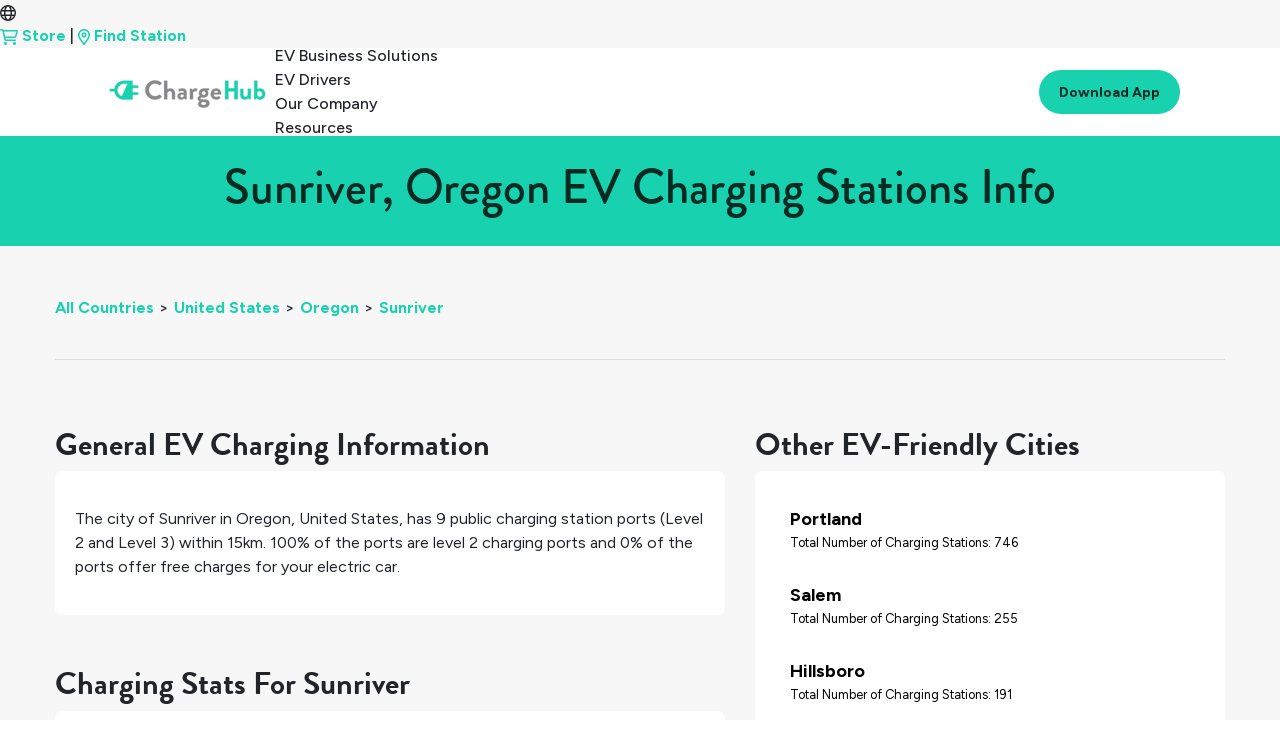

--- FILE ---
content_type: text/html
request_url: https://chargehub.com/en/countries/united-states/oregon/sunriver.html
body_size: 3294
content:
<!DOCTYPE html>
<html lang="en">
<head>
  <meta charset="utf-8">
  <meta http-equiv="X-UA-Compatible" content="IE=edge">
  <meta content='width=device-width, initial-scale=1.0, maximum-scale=1.0, user-scalable=0' name='viewport' />
  <meta name="description" content="Need to find EV charging stations in Sunriver? ChargeHub has the latest info on charging stations.">
  <meta name="author" content="EV ChargeHub">
  <meta name="apple-itunes-app" content="app-id=548640732">
  <title>Sunriver, Oregon EV Charging Stations Info | ChargeHub</title>
  <link rel="alternate" hreflang="fr" id="staticHrefLang" href="/fr/pays/etats-unis/oregon/sunriver.html" />
  <link rel="canonical" href="https://chargehub.com/en/countries/united-states/oregon/sunriver.html" />
  <link rel="amphtml" href="https://chargehub.com/amp/en/countries/united-states/oregon/sunriver.html"/>
  <link rel="apple-touch-icon" sizes="57x57" href="/favicons/apple-touch-icon-57x57.png">
  <link rel="apple-touch-icon" sizes="60x60" href="/favicons/apple-touch-icon-60x60.png">
  <link rel="apple-touch-icon" sizes="72x72" href="/favicons/apple-touch-icon-72x72.png">
  <link rel="apple-touch-icon" sizes="76x76" href="/favicons/apple-touch-icon-76x76.png">
  <link rel="apple-touch-icon" sizes="114x114" href="/favicons/apple-touch-icon-114x114.png">
  <link rel="apple-touch-icon" sizes="120x120" href="/favicons/apple-touch-icon-120x120.png">
  <link rel="apple-touch-icon" sizes="144x144" href="/favicons/apple-touch-icon-144x144.png">
  <link rel="apple-touch-icon" sizes="152x152" href="/favicons/apple-touch-icon-152x152.png">
  <link rel="apple-touch-icon" sizes="180x180" href="/favicons/apple-touch-icon-180x180.png">
  <link rel="icon" type="image/png" href="/favicons/favicon-32x32.png" sizes="32x32">
  <link rel="icon" type="image/png" href="/favicons/android-chrome-192x192.png" sizes="192x192">
  <link rel="icon" type="image/png" href="/favicons/favicon-96x96.png" sizes="96x96">
  <link rel="icon" type="image/png" href="/favicons/favicon-16x16.png" sizes="16x16">
  <link rel="manifest" href="/favicons/manifest.json">
  <link rel="mask-icon" href="/favicons/safari-pinned-tab.svg" color="#5bbad5">
  <meta name="msapplication-TileColor" content="#da532c">
  <meta name="msapplication-TileImage" content="favicons/mstile-144x144.svg">
  <meta name="theme-color" content="#ffffff">
  <!-- Bootstrap CSS -->
  <link rel="stylesheet" href="https://stackpath.bootstrapcdn.com/bootstrap/4.3.1/css/bootstrap.min.css" integrity="sha384-ggOyR0iXCbMQv3Xipma34MD+dH/1fQ784/j6cY/iJTQUOhcWr7x9JvoRxT2MZw1T" crossorigin="anonymous">
  <!-- Important Owl stylesheet -->
  <link rel="stylesheet" href="https://cdnjs.cloudflare.com/ajax/libs/OwlCarousel2/2.3.4/assets/owl.carousel.css">
  <!-- Default Theme -->
  <link rel="stylesheet" href="https://cdnjs.cloudflare.com/ajax/libs/OwlCarousel2/2.3.4/assets/owl.theme.default.css">
  <!-- Custom Fonts -->
  <link href="https://maxcdn.bootstrapcdn.com/font-awesome/4.7.0/css/font-awesome.min.css" rel="stylesheet" type="text/css">
  <link rel="stylesheet" href="//blueimp.github.io/Gallery/css/blueimp-gallery.min.css">
  <link rel="stylesheet" href="/css/bootstrap-image-gallery.min.css">


  <!-- Custom Stylesheet CSS -->
  <!-- <link href="/css/styles.min.css" rel="stylesheet"> -->
  <link href="/css/glyphicons.css" rel="stylesheet" />
  <link href="/css/styles.min.css" rel="stylesheet">

  <!-- Google Tag Manager -->
  <script>(function(w,d,s,l,i){w[l]=w[l]||[];w[l].push({'gtm.start':
  new Date().getTime(),event:'gtm.js'});var f=d.getElementsByTagName(s)[0],
  j=d.createElement(s),dl=l!='dataLayer'?'&l='+l:'';j.async=true;j.src=
  'https://www.googletagmanager.com/gtm.js?id='+i+dl;f.parentNode.insertBefore(j,f);
  })(window,document,'script','dataLayer','GTM-WSZHD8');</script>
  <!-- End Google Tag Manager -->

  <style>
  .grid {
    display: grid;
  }

  /* .card {
  margin: 10px;
  padding: 10px;
  box-shadow: 0 4px 8px 0 rgba(0,0,0,0.2);
  transition: 0.3s;
  grid-column-start: 1;
  grid-column-end: 2;

  } */

  .info-header {
    font-family: Arial, Helvetica, sans-serif;
    font-weight: bolder;
    font-size: xx-large;

  }

  p {
    display: block;
    margin-block-start: 1em;
    margin-block-end: 1em;
    margin-inline-start: 0px;
    margin-inline-end: 0px;
    font-weight: 400;
  }

  #cityNameHeading {
    position: relative;
    top: 0;
    background-color: #18D1AE;
    color: #052A23;
    z-index: 1;
    padding: 20px;
  }

 
  .popularStations{
    color: black;
    padding: 15px;
    display: block;
  }

  .popularStations a {
    color: black;
  }

  .popularStations:hover {
    background-color:#f7f7f7;
  }

  .grid {
    padding: 175px;
    background-color:#f7f7f7;
  }

  @media screen and (max-width: 1100px) {
    .grid {
      padding: 10px;
    }
  }


  .locationName {
    display: block;
    clear: both;
    font-size:18px;
    font-weight:700;
  }

  span.imgAttribute {
    position: absolute;
    top: 0;
    right: 0;
    padding: 10px;
    background-color: #f7f7f7b8;
    word-break: break-word;
    font-size: 8px;
    margin-top: 110px;
  }

  @media (min-width: 992px) and (max-width: 1200px) {
    span.imgAttribute {
      width: 20%;
    }
  }

  @media (max-width: 992px) {
    span.imgAttribute {
      width: 15%;
      margin-top: 75px;
    }
  }

  #newNav.navOnScroll {
    box-shadow: none;
  }

  </style>
</head>
<body>
<!-- Google Tag Manager (noscript) -->
<noscript><iframe src="https://www.googletagmanager.com/ns.html?id=GTM-WSZHD8" height="0" width="0" style="display:none;visibility:hidden"></iframe></noscript>
<!-- End Google Tag Manager (noscript) -->

<div id="contentContainer">
  <div class="loadingDiv">
    <div class="loadingOverlay"></div>
    <div class="loadingWheel"></div>
  </div>

  <div id="cityNameHeading" class="card info-header">
    <h1 class="text-center">Sunriver, Oregon EV Charging Stations Info</h1>
  </div>
  <div class="fullDetailContainer">
    <div class="fullDetailContent">
      <div class="container-fluid">

       <ul id="breadcrumbs"><li><a href="/en/countries.html">All Countries</a>&gt;</li><li><a href="/en/countries/united-states.html">United States</a>&gt;</li><li><a href="/en/countries/united-states/oregon.html">Oregon</a>&gt;</li><li><a href="#">Sunriver</a></li></ul>
        <hr>

        <div class="row">

          <div class="col-md-7">
            <div class="mt-5">
              <h2 class="fullDetailTitle" id="generalTitle">General EV Charging Information</h2>
              <div class="card">
                <div class="card-body">
                  <p class="m-0"><p>The city of <span class="city_name_in_text">Sunriver</span> in <span class="city_state_in_text">Oregon</span>, <span class="city_country_in_text">United States</span>, has <span class="total-count-table_in_text">9</span> public charging station ports (Level 2 and Level 3) within 15km. <span class="l2percent_in_text">100%</span> of the ports are level 2 charging ports and <span class="Freepercent_in_text">0%</span> of the ports offer free charges for your electric car.</p></p>
                  <p class="m-0"></p>
                </div>
              </div>
            </div>

            <div class="mt-5">
              <h2 class="fullDetailTitle">Charging Stats For Sunriver</h2>
              <!--Fifth layer - Charging Stats Card-->
              <div class="card">
                <div class="card-body">
                  <div class="row">
                    <div class="col-lg-6 col-sm-12">
                      <div class="row align-items-center my-2">
                        <div class="col-sm-4 col-2">
                          <img class="img-fluid" src="../../../../../markers/l2.svg"/>
                        </div>
                        <div class="col-4">
                          <p class="statNumber m-0" id="L2Percent" style="margin: 0px;">100%</p>
                          <p class="small m-0">of <b>Level 2</b> Stations</p>
                        </div>
                        <div class="col-4">
                          <p class="statNumber m-0" id="L2Count" style="margin: 0px;">9
                            <p class="small m-0">total <b>Level 2</b> Stations</p>
                          </div>
                        </div>
                      </div>
                      <div class="col-lg-6 col-sm-12">
                        <div class="row align-items-center my-2">
                          <div class="col-sm-4 col-2">
                            <img class="img-fluid" src="../../../../../markers/l3.svg"/>
                          </div>
                          <div class="col-4">
                            <p class="statNumber m-0" id="L3Percent" style="margin: 0px;">0%</p>
                            <p class="small m-0">of <b>Level 3</b> Stations</p>
                          </div>
                          <div class="col-4">
                            <p class="statNumber m-0" id="L3Count" style="margin: 0px;">0</p>
                            <p class="small m-0">total <b>Level 3</b> Stations</p>
                          </div>
                        </div>
                      </div>
                    </div>
                    <!--Third layer of Charging Stats 1rst row-->
                    <!--Third layer of Charging Stats 2nd row-->
                    <hr>
                    <div class="row">
                      <div class="col-lg-6 col-sm-12">
                        <p id="PercentFree">Percentage of Free Stations: <b>0%</b> </p>
                        <p id="NumFree">Total Number of Free Stations: <b>0</b> </p>
                      </div>
                      <div class="col-lg-6 col-sm-12">
                        <p id="TotalCount">Total Number of Charging Stations: <b>9</b> </p>
                        <p id="MainNetworks">Main Networks: <b>ZEF Energy, OK2Charge</b> </p>
                      </div>
                    </div>
                  </div>

                  <!--Third layer of Charging Stats 2nd row-->

                  <!--Second layer of Charging Stats-->

                  <!--First layer of Charging Stats-->
                </div>
              </div>



              <!--Fifth layer - Charging Stats Card -->
              <h2 class="fullDetailTitle mt-5">Popular Charging Stations in Sunriver</h2>
              <div class="card">
                <div id="layout" class="card-body">
                  <div id="row0" class="row align-items-center"><div class="col-6"><a href="https://chargehub.com/en/ev-charging-stations?locId=101585" class="popularStations"><div class="row align-items-center"><div class="col-3 text-right"><img class="img-fluid" src=../../../../../markers/l2.svg></div><div class="col-9"><span class="locationName">The Great Hall - Sunriver Resort</span><span class="small">ZEF Energy</span></div></div></a></div><div class="col-6"><a href="https://chargehub.com/en/ev-charging-stations?locId=152316" class="popularStations"><div class="row align-items-center"><div class="col-3 text-right"><img class="img-fluid" src=../../../../../markers/l2.svg></div><div class="col-9"><span class="locationName">Sunriver Brewing - Sunriver, OR</span><span class="small">ZEF Energy</span></div></div></a></div></div><div id="row1" class="row align-items-center"><div class="col-6"><a href="https://chargehub.com/en/ev-charging-stations?locId=118496" class="popularStations"><div class="row align-items-center"><div class="col-3 text-right"><img class="img-fluid" src=../../../../../markers/l2.svg></div><div class="col-9"><span class="locationName">10 Quelah Condo</span><span class="small">OK2Charge</span></div></div></a></div></div>
                </div>
              </div>

            </div>

            <div class="col-md-5 col-sm-12">

              <h2 class="fullDetailTitle mt-5">Other EV-Friendly Cities</h2>
              <div class="card">
                <div id="cityLayout" class="card-body">
                 <div class="popularStations"><div class="row align-items-center"><div class="col-9 "><a href="https://chargehub.com/en/countries/united-states/oregon/portland.html"><span class="locationName">Portland</span><p class="small m-0"> Total Number of Charging Stations: 746</p></a></div></div></div><div class="popularStations"><div class="row align-items-center"><div class="col-9 "><a href="https://chargehub.com/en/countries/united-states/oregon/salem.html"><span class="locationName">Salem</span><p class="small m-0"> Total Number of Charging Stations: 255</p></a></div></div></div><div class="popularStations"><div class="row align-items-center"><div class="col-9 "><a href="https://chargehub.com/en/countries/united-states/oregon/hillsboro.html"><span class="locationName">Hillsboro</span><p class="small m-0"> Total Number of Charging Stations: 191</p></a></div></div></div><div class="popularStations"><div class="row align-items-center"><div class="col-9 "><a href="https://chargehub.com/en/countries/united-states/oregon/eugene.html"><span class="locationName">Eugene</span><p class="small m-0"> Total Number of Charging Stations: 177</p></a></div></div></div><div class="popularStations"><div class="row align-items-center"><div class="col-9 "><a href="https://chargehub.com/en/countries/united-states/oregon/beaverton.html"><span class="locationName">Beaverton</span><p class="small m-0"> Total Number of Charging Stations: 147</p></a></div></div></div>
                </div>
              </div>
              <a target="_blank" href="https://click.chargehub.com/NEZk/2kbcju21">
                <img class="img-fluid w-100 mt-5" src="/img/cityPages/cities-page-app-promo-en.png">
              </a>

                      </div>
                    </div>

                  </div>
                
                </div>
              </div>
              <div id="city-id-in-page" style="display:none;">3723</div>
</div>
</body>
               

                <!-- Bootstrap 4 JS -->
                <script src="https://code.jquery.com/jquery-3.3.1.min.js" crossorigin="anonymous"></script>
                <script src="https://cdnjs.cloudflare.com/ajax/libs/popper.js/1.14.3/umd/popper.min.js" crossorigin="anonymous"></script>
                <script src="https://stackpath.bootstrapcdn.com/bootstrap/4.3.1/js/bootstrap.min.js" crossorigin="anonymous"></script>
                <!-- <script src="//ajax.googleapis.com/ajax/libs/jquery/2.1.4/jquery.min.js"></script> -->
                <!-- <script src="//ajax.googleapis.com/ajax/libs/jqueryui/1.9.2/jquery-ui.min.js"></script> -->
                <script src="//blueimp.github.io/Gallery/js/jquery.blueimp-gallery.min.js"></script>
                <script type="text/javascript" src="/js/bootstrap4-dialog.min.js"></script>
                <script async src="/js/spin.min.js" defer="true"></script>
                <script type="text/javascript" src="https://npmcdn.com/parse@1.11.1/dist/parse.min.js"></script>
                <script src="https://ajax.aspnetcdn.com/ajax/mobileservices/MobileServices.Web-1.2.5.min.js" defer="true"></script>
                <script src="https://maps.googleapis.com/maps/api/js?key=AIzaSyAscCv3KU45pyPjolg4URpxZR2BSO8DreQ&libraries=places"></script>

                <script src="/js/functions.js"></script>
                <!-- custom multi-langual -->
                <script src="/js/stringTranslation.js"></script>
                <script src="/js/navbar-functions.js"></script>
                <!-- Mega functions Holder -->
                <script src="/js/includes.js"></script>
                <script src="/js/globals.js"></script>
                <script src="/js/updateCityInfo.js"></script>

                </html>


--- FILE ---
content_type: text/html
request_url: https://chargehub.com/modals/english/signInModal.html?_=1769908167040
body_size: 787
content:
<!-- Sign In Modal -->
<object id="signInModalObject">
	<div class="modal fade" id="signInModal" tabindex="-1" role="dialog" aria-labelledby="myModalLabel" aria-hidden="true">
		<div class="modal-dialog modal-dialog-centered">
			<div class="modal-content">
				<div class="modal-header">
					<h5 class="modal-title">Welcome back to ChargeHub</h5>
	        <button type="button" class="close" data-dismiss="modal" aria-label="Close" id="signInModalClose">
	          <span aria-hidden="true">&times;</span>
	        </button>
			  </div>
					<div class="modal-body xtend-container">
						<div style="padding-top:0px" class="panel-body">
							<div style="display:none" id="login-alert" class="alert alert-danger col-sm-12"></div>

							<div class="container-modal">
								<div class="row">
									<div class="col-md-12">
										<a class="btn btn-block btn-social btn-facebook logInButton" onclick="loginwithfb()" id="btn_sign_in_facebook">
											<i class="fa fa-facebook"></i> Log In with Facebook
										</a>
									</div>
								</div>
							</div>

							<hr>
							<div  class="form-group">
								<div class="container-modal">
									<div class="row">
										<div class="col-sm-12">
											<div class="lead text-center mb-2">Or log in using your email.</div>
										</div>
									</div>
								</div>

								<form action="javascript:void(0);">
									<div style="margin-bottom: 15px" class="input-group">
										<input type="text" name="lname" id="signin_username" class="form-control" placeholder="Email" autocomplete="email" />
										<span class="input-group-addon"><i class="icon icon-envelope"></i></span>
									</div>
									<div class="input-group">
										<input type="password" name="lname" id="sign_in_password" class="form-control" placeholder="Password" autocomplete="password" />
										<span class="input-group-addon" onclick="hideShowPassword(true)"><i class="glyphicons glyphicons-eye-close" id="sign-in-pass-hide"></i></span>
									</div>
								</form>
								<p class="elementTitle text-center mt-2">Click on the eye to show/hide the password</p>

							</div>

							<div class="container-modal">
								<div class="row">
									<div class="col-md-12">
										<div class="form-group">
											<!-- Button -->
											<div class="controls">
												<button class="btn btn-primary logInButton" id="btn_sign_in" onclick="signInAction(null,null)" data-loading-text="Loading..."><span class="icon icon-user"></span> Log in</button>
												<button class="btn btn-link logInButton" id="btn_forgot_password" data-dismiss="modal" onclick="$('#forgotModal').modal('toggle');">Forgot Password?</button>
											</div>

											<!--</div style="marge-top:10px">-->
											<p id="signup_error"> </p>
										</div>
									</div>
								</div>
								<div class="row">
									<div class="col-sm-12 text-center">
										<hr />
										<h4 class="light-heading text-center">Don't have an account?</h4>
										<a id="signInButtonCreateAccount" style="cursor:pointer;" data-toggle="modal" data-target="#signUpModal" data-dismiss="modal"><span class="icon icon-user-add"></span> Create an account</a>
									</div>
								</div>
							</div>

						</div>
					</div>
				</div>
			</div>
		</div>
	</object>
	<!-- end of Sign In Modal -->


--- FILE ---
content_type: text/html
request_url: https://chargehub.com/modals/english/addStationModal.html?_=1769908167041
body_size: 4870
content:
<!-- Add Station Modal -->
<object id="addStationModalObject">
	<div class="modal" id="addStationModal" tabindex="-1" role="dialog" aria-labelledby="myModalLabel" aria-hidden="true" data-backdrop="static">
		<div class="modal-dialog modal-dialog-centered">
			<div class="modal-content">
				<div class="loadingDiv">
					<div class="loadingOverlay"></div>
					<div class="loadingWheel"></div>
				</div>

				<div class="modal-header">
					<h5 class="modal-title" id="publicStationModalTitle">Add Charging Station</h5>
					<button type="button" class="close" data-dismiss="modal" aria-label="Close">
						<span aria-hidden="true">&times;</span>
					</button>
				</div>

				<ul class="nav nav-pills station-add-tabs">
					<li class="station-add-tab active">
						<a id="locTabChange"><span class="icon icon-map-marker-alt"></span></a>
					</li>
					<li class="station-add-tab">
						<a id="portTabChange"><span class="icon icon-bolt"></span></a>
					</li>
					<li class="station-add-tab">
						<a id="additionalInfoTabChange"><span class="icon icon-info-circle"></span></a>
					</li>
					<li class="station-add-tab">
						<a id="addImagesTabChange"><span class="icon icon-camera-alt"></span></a>
					</li>
					<li class="station-add-tab">
						<a id="validationTabChange"><span class="icon icon-check-circle"></span></a>
					</li>
				</ul>

				<div class="tab-content zero-top clearfix station-add-tab-content">
					<!-- LOCATION TAB -->
					<div class="tab-pane active in" id="Location">
						<div class="row pt-3">
							<div class="col-8">
								<label for="inputtext" class="inputtext">
									<input type="text" id="LocName" placeholder="&nbsp;" autocomplete="false">
									<span class="label">Location name *</span>
									<span class="border"></span>
								</label><br />
								<span id="locNameErr" class="errMsg">* Please enter a location name</span>
							</div>
							<div class="col-4 text-center">
								<label class="checkboxContainer">
									<input id="useAddressAsName" type="checkbox" autocomplete="false">
									<span class="checkmark"></span>
								</label>
								<span class="txt-sm pt-2">Use address as name</span>
							</div>
						</div>

						<div class="row margin-bottom-xs pt-3">
							<div class="col-8 text-center">
								<label for="inputtext" class="inputtext">
									<input type="text" id="AddressInput" placeholder="&nbsp;" disabled autocomplete="false">
									<span class="label">Address *</span>
									<span class="border"></span>
								</label>
							</div>
							<div class="col-2 text-center">
								<a id="editAddress" class="clickableA">
									<span class="icon icon-edit"></span><br />
									<span class="txt-sm">Edit</span>
								</a>
							</div>
							<div class="col-2 text-center">
								<a id="clearAddress" class="clickableA deleteContent">
									<span class="icon icon-trash-alt"></span><br />
									<span class="txt-sm">Delete</span>
								</a>
							</div>
						</div>
						<span id="addressErr" class="errMsg">* Please enter an address</span>
						<br />
						<span class="addEditMapInstructionsTxt">* Click on the map to manually move the pin</span>
						<div class="map_container">
							<div id="map_canvas_public_station_edit" style="width: 100%; height: 320px; margin-top:10px;"></div>
							<button id="setMarkerToAddress" class="map_button px-2">Move Pin to Address</button>
							<button id="setAddressToMarker" class="map_button px-2">Set Address to Pin</button>
						</div>
						<div id="suggested-locations">
							<p id="addingWarning" class="txt-sm chargehub-red">Please make sure that the location you're adding isn't already on our map</p>
							<hr class="txt-split" />
							<div class="row">

								<div class="col-6">
									<a id="nearbyStation1" href="https://chargehub.com/en/full-details-page.html?locId=" target="_blank" class="txt-sm boldtxt">Nearby Station #1</a><br />
									<span id="nearbyLocationDistance1" class="txt-sm chargehub-green NearbyLocation">
										0 km
									</span><br />
									<span id="nearbyLocationAddress1" class="txt-sm">
									</span>
								</div>
								<div class="col-6">
									<a id="nearbyStation2" href="https://chargehub.com/en/full-details-page.html?locId=" target="_blank" class="txt-sm boldtxt">Nearby Station #2</a><br />
									<span id="nearbyLocationDistance2" class="txt-sm chargehub-green NearbyLocation">
										0 km
									</span><br />
									<span id="nearbyLocationAddress2" class="txt-sm">
									</span>
								</div>
							</div>
						</div>
						<hr>
						<div class="row">
							<div class="col-6">
								<button type="button" data-dismiss="modal" class="btn btn-outline-secondary back_addStationBtn size-100">Close</button>
							</div>
							<div class="col-6">
								<button type="button" id="next_addStationBtn_1" class="btn btn-primary size-100">Next</button>
							</div>
						</div>
					</div>

					<!-- EDIT ADDRESS TAB -->
					<div class="tab-pane" id="Address">
						<p class="txt-lg">Address</p>
						<label for="inputtext" class="inputtext addstation-row">
							<input type="text" id="StreetNum" placeholder="&nbsp;" autocomplete="false">
							<span class="label">Street Number</span>
							<span class="border"></span>
						</label>
						<span id="streetNumErr" class="errMsg">* Please enter a street number</span>
						<br />

						<label for="inputtext" class="inputtext addstation-row">
							<input type="text" id="StreetName" placeholder="&nbsp;" autocomplete="false">
							<span class="label">Street Name</span>
							<span class="border"></span>
						</label>
						<span id="streetErr" class="errMsg">* Please enter the street name</span>
						<br />

						<label for="inputtext" class="inputtext addstation-row">
							<input type="text" id="City" placeholder="&nbsp;" autocomplete="false">
							<span class="label">City</span>
							<span class="border"></span>
						</label>
						<span id="cityErr" class="errMsg">* Please enter the city</span>
						<br />

						<label for="inputtext" class="inputtext addstation-row">
							<input type="text" id="PostalCode" placeholder="&nbsp;" autocomplete="false">
							<span class="label">Postal Code</span>
							<span class="border"></span>
						</label>
						<span id="postalErr" class="errMsg">* Please enter the postal code</span>
						<br />

						<div class="row">
							<div class="col-sm-6 col-12 addstation-row">
								<div class="custom-selectDrop">
									<select class="addstation-select" name="drop_down" id="dropDownCountry">
										<option value="" selected="Selected">Country</option>
										<option value="CAN">Canada</option>
										<option value="USA">United States</option>
									</select>
								</div>
							</div>

							<div class="col-sm-6 col-12 addstation-row">
								<div class="custom-selectDrop">
									<select class="addstation-select" name="drop_down" id="dropDownState" style="display: none">
										<option value="" selected="selected">State</option>
										<option value="AL">Alabama</option>
										<option value="AK">Alaska</option>
										<option value="AZ">Arizona</option>
										<option value="AR">Arkansas</option>
										<option value="CA">California</option>
										<option value="CO">Colorado</option>
										<option value="CT">Connecticut</option>
										<option value="DE">Delaware</option>
										<option value="DC">District of Columbia</option>
										<option value="FL">Florida</option>
										<option value="GA">Georgia</option>
										<option value="HI">Hawaii</option>
										<option value="ID">Idaho</option>
										<option value="IL">Illinois</option>
										<option value="IN">Indiana</option>
										<option value="IA">Iowa</option>
										<option value="KS">Kansas</option>
										<option value="KY">Kentucky</option>
										<option value="LA">Louisiana</option>
										<option value="ME">Maine</option>
										<option value="MD">Maryland</option>
										<option value="MA">Massachusetts</option>
										<option value="MI">Michigan</option>
										<option value="MN">Minnesota</option>
										<option value="MS">Mississippi</option>
										<option value="MO">Missouri</option>
										<option value="MT">Montana</option>
										<option value="NE">Nebraska</option>
										<option value="NV">Nevada</option>
										<option value="NH">New Hampshire</option>
										<option value="NJ">New Jersey</option>
										<option value="NM">New Mexico</option>
										<option value="NY">New York</option>
										<option value="NC">North Carolina</option>
										<option value="ND">North Dakota</option>
										<option value="OH">Ohio</option>
										<option value="OK">Oklahoma</option>
										<option value="OR">Oregon</option>
										<option value="PA">Pennsylvania</option>
										<option value="RI">Rhode Island</option>
										<option value="SC">South Carolina</option>
										<option value="SD">South Dakota</option>
										<option value="TN">Tennessee</option>
										<option value="TX">Texas</option>
										<option value="UT">Utah</option>
										<option value="VT">Vermont</option>
										<option value="VA">Virginia</option>
										<option value="WA">Washington</option>
										<option value="WV">West Virginia</option>
										<option value="WI">Wisconsin</option>
										<option value="WY">Wyoming</option>
									</select>
								</div>
								<div class="custom-selectDrop">
									<select class="addstation-select" name="drop_down" id="dropDownProvince" style="display: none">
										<option value="" selected="selected">Province</option>
										<option value="AB">Alberta</option>
										<option value="BC">British Columbia</option>
										<option value="MB">Manitoba</option>
										<option value="NB">New Brunswick</option>
										<option value="NL">Newfoundland and Labrador</option>
										<option value="NS">Nova Scotia</option>
										<option value="ON">Ontario</option>
										<option value="PE">Prince Edward Island</option>
										<option value="QC">Quebec</option>
										<option value="SK">Saskatchewan</option>
										<!-- <option value="NT">Northwest Territories</option>
										<option value="NU">Nunavut</option>
										<option value="YT">Yukon</option> -->
									</select>
								</div>
							</div>
						</div>
						<br />
						<span id="countryErr" class="errMsg">* Please select a country </span>
						<span id="countryStateErr" class="errMsg">* Please select a state</span>
						<span id="countryProvinceErr" class="errMsg">* Please select a province</span>

						<div class="row pt-3">
							<div class="col-6">
								<button type="button" id="cancelAddress" class="btn btn-outline-secondary size-100">Cancel</button>
							</div>
							<div class="col-6">
								<button id="confirmAddress" type="button" class="btn btn-primary size-100">Confirm</button>
							</div>
						</div>
					</div>

					<!-- PORT TAB -->
					<div class="tab-pane" id="Ports">
						<div class="row">
							<p class="col-6 txt-lg">Ports</p>
						</div>
						
						<div id="portScroll">
							<div data-id="0" class="PortPanel">
								<a class="clickableA deleteContent deletePort" data-id="0">
									<span class="icon icon-trash-alt"></span>
								</a>
								<div class="row vertical-middle">
									<div class="col-4 col-sm-2">
										<img class="img-fluid mb-4" data-id="0" src="/logos/high_res/Plug-Icon-J1772.png" />
										<label for="inputtext" class="inputtext text-center">
											<input type="text" class="numLikeThis" data-id="0" placeholder="&nbsp;" autocomplete="false" value="1">
											<span class="label"># Ports</span>
											<span class="border"></span>
										</label>
										<!-- Temporarily hidden due to styling issues -->
										<!-- <a class="icon icon-info-circle numPortsLikeTooltip info numPortsLikeTooltip" data-toggle="tooltip" data-placement="bottom" title="" data-original-title="How many ports exist that are identical to this one?"></a> -->
									</div>
									<div class="col-8 col-sm-5">
										<div class="row">
											<div class="col-12 addstation-row">
												<div class="custom-selectDrop">
													<select class="addstation-select dropDownConnector" data-id="0" name="drop_down">
														<option value="level" selected="Selected">Connector *</option>
														<option value="J1772">J-1772</option>
														<option value="Nema">NEM 1450</option>
														<option value="CHAdeMO">CHAdeMO</option>
														<option value="SAE">SAE Combo CCS</option>
														<option value="Tesla">Tesla HPWC</option>
														<option value="TeslaS">Tesla Supercharger</option>
													</select>
												</div>
											</div>
											<br />
											<span class="errMsg connectorErr">* Please select a connector</span>

											<div class="col-12 addstation-row">
												<div class="custom-selectDrop">
													<select class="addstation-select dropDownNetwork" data-id="0" name="drop_down">
														<option value="network" selected="Selected">Network</option>
														<option value="USA">Non Networked</option>
														<option value="USA">AeroVironment</option>
														<option value="USA">Blink</option>
														<option value="USA">EVgo</option>
														<option value="USA">SemaCharge</option>
													</select>
												</div>
											</div>
										</div>

										<div class="row mt-2">
											<div class="col-6">
												<label for="inputtext" class="inputtext">
													<input type="text" class="KwHInput" data-id="0" placeholder="&nbsp;" autocomplete="false" />
													<span class="label">kW</span>
													<span class="border"></span>
												</label>
											</div>

											<div class="col-6">
												<label for="inputtext" class="inputtext">
													<input type="text" class="AmpsHInput" data-id="0" placeholder="&nbsp;" autocomplete="false" />
													<span class="label">Amps</span>
													<span class="border"></span>
												</label>
											</div>
										</div>

										<span class="errMsg ampsErr" data-id="0" style="margin-left:0px;">* Please provide a number for Amps</span>
										<span class="errMsg kwHErr" data-id="0" style="margin-left:0px;">* Please provide a number for kW</span>
										<span class="errMsg ampsKwHErr" data-id="0" style="margin-left:0px;">* Please provide a number for kW and Amps</span>
									</div>

									<hr />
									<div class="col-sm-5 col-12">
										<!-- Rounded switch -->
										<div class="row">
											<div class="col-12 vertical-align addstation-row">
												<label class="switch">
													<input type="checkbox" class="paymentNotRequiredInput" data-id="0" autocomplete="false">
													<span class="slider round"></span>
												</label>
												&nbsp; Free
											</div>
										</div>

										<div class="row">

											<div class="col-5">
												<label for="inputtext" class="inputtext">
													<input type="text" class="CostInput" data-id="0" placeholder="&nbsp;" autocomplete="false">
													<span class="label">Cost ($)</span>
													<span class="border"></span>
												</label>
											</div>

											<div class="col-7">
												<div class="custom-selectDrop">
													<select class="addstation-select dropDownRate" data-id="0" name="drop_down">
														<option value="0" selected="Selected">Rate</option>
														<option value="0">Unknown</option>
														<option value="2">Per Charge</option>
														<option value="3">Per Hour</option>
													</select>
												</div>
											</div>

										</div>
										<span class="errMsg costErr" data-id="0">* Please provide a proper cost</span>

										<div class="row">
											<div class="col-12 addstation-row">
												<label for="inputtext" class="inputtext">
													<input type="text" class="ComplexPriceInput" data-id="0" placeholder="&nbsp;" autocomplete="false">
													<span class="label">Complex Price Info</span>
													<span class="border"></span>
												</label>
											</div>
										</div>
									</div>
								</div>
							</div>
						</div>
				
						<div class="row">
							<div class="col-12 d-flex align-items-center justify-content-center pt-2">
								<a id="addNewPort" class="btn btn-primary addEditBtn mx-auto">
									Add a different port
								</a>
							</div>
						</div>
						<hr>
						<div class="row">
							<div class="col-6">
								<button type="button" class="btn btn-outline-secondary back_addStationBtn size-100">Back</button>
							</div>
							<div class="col-6">
								<button type="button" id="next_addStationBtn_2" class="btn btn-primary size-100">Next</button>
							</div>
						</div>
					</div>
				
					<!-- Additional Info tab -->
					<div class="tab-pane" id="AdditionalInfo">
						<p class="txt-lg">
							Additional Information
						</p>
						<div class="row">
							<div class="col-9">
								<label for="inputtext" class="inputtext">
									<textarea id="Hours" placeholder="&nbsp;" rows="5" readonly style="resize: none;"></textarea>
									<span class="label">Hours *</span>
									<span class="border"></span>
								</label>
							</div>
							<div class="col-3 text-center">
								<div class="mb-2">
									<a id="editHours" class="clickableA">
										<span class="icon icon-clock"></span>
										<br />
										<span class="txt-sm">Edit Hours</span>
									</a>
								</div>
								<div class="mb-2">
									<a id="clearHours" class="clickableA deleteContent">
										<span class="icon icon-trash-alt"></span>
										<br />
										<span class="txt-sm">Clear Hours</span>
									</a>
								</div>
							</div>
						</div>
						<span id="hoursErr" class="errMsg">* Please provide the openning hours</span>
						<hr />
				
						<div class="row">
							<div class="col-sm-6">
								<label for="inputtext" class="inputtext addstation-row">
									<input type="text" id="WebsiteURL" placeholder="&nbsp;" autocomplete="false">
									<span class="label">Website URL</span>
									<span class="border"></span>
								</label>
							</div>
							<div class="col-sm-6">
								<label for="inputtext" class="inputtext addstation-row">
									<input type="text" id="PhoneNum" placeholder="&nbsp;" autocomplete="false">
									<span class="label">Phone #</span>
									<span class="border"></span>
								</label>
							</div>
						</div>
						<div class="row">
							<div class="col-sm-6">
								<div class="custom-selectDrop">
									<select class="addstation-select addstation-row" name="drop_down" id="dropDownLocationType">
										<option value="network" selected="Selected">Location Type</option>
										<option value="Business">Business</option>
										<option value="Camping">Camping</option>
										<option value="Dealership">Dealership</option>
										<option value="Entertainment">Entertainment</option>
										<option value="Grocery">Grocery</option>
										<option value="Hospital">Hospital</option>
										<option value="Hotel">Hotel</option>
										<option value="MunicipalBuilding">Municipal Building</option>
										<option value="ParkingLot">Parking Lot</option>
										<option value="RestArea">Rest Area / Truck Stop</option>
										<option value="Restaurant">Restaurant</option>
										<option value="Retail">Retail Store</option>
										<option value="School">School</option>
									</select>
								</div>
							</div>
							<div class="col-12 vertical-align addstation-row">
								<label class="switch">
									<input type="checkbox" id="restrictedAccessInput" autocomplete="false">
									<span class="slider round"></span>
								</label>
								&nbsp; Restricted Access
							</div>
							<div class="col-12 vertical-middle">
								<label for="inputtext" class="inputtext addstation-row">
									<input type="text" id="ExtraInfoDescription" placeholder="&nbsp;" autocomplete="false">
									<span class="label">Description / Extra information</span>
									<span class="border"></span>
								</label>
							</div>
						</div>
						<hr>

						<div class="row">
							<div class="col-6">
								<button type="button" class="btn btn-outline-secondary back_addStationBtn size-100">Back</button>
							</div>
							<div class="col-6">
								<button type="button" id="next_addStationBtn_3" class="btn btn-primary size-100">Next</button>
							</div>
						</div>
					</div>
				
					<!-- Edit Hours tab -->
					<div class="tab-pane" id="EditHours">
						<div class="row">
							<div class="col-sm-12">
								<p class="txt-lg">Hours</p>
							</div>
						</div>
						<div class="row align-items-center">
							<div class="col-12 d-flex align-items-center">
								<label class="switch">
									<input type="checkbox" id="open247" autocomplete="false">
									<span class="slider round"></span>
								</label>
								<span class="ml-2">Open 24/7<span>
							</div>
						</div>
						<br />
				
						<div class="row">
							<div class="col-lg-12 addstation-row">
								<a id="selectDays" class="dropdown-toggle addstation-dropcheck">Select Days</a>
								<ul class="dropdown-menu" id="dayOfWeek">
									<li>
										<a class="dayOfWeekLink" data-id="0" tabIndex="-1">
											<input type="checkbox" class="dayOfWeekLink" data-id="0" value="Monday" autocomplete="false" />&nbsp;Monday
										</a>
									</li>
									<li>
										<a class="dayOfWeekLink" data-id="1" tabIndex="-1">
											<input type="checkbox" class="dayOfWeekLink" data-id="1" value="Tuesday" autocomplete="false" />&nbsp;Tuesday
										</a>
									</li>
									<li>
										<a class="dayOfWeekLink" data-id="2" tabIndex="-1">
											<input type="checkbox" class="dayOfWeekLink" data-id="2" value="Wednesday" autocomplete="false" />&nbsp;Wednesday
										</a>
									</li>
									<li>
										<a class="dayOfWeekLink" data-id="3" tabIndex="-1">
											<input type="checkbox" class="dayOfWeekLink" data-id="3" value="Thursday" autocomplete="false" />&nbsp;Thursday
										</a>
									</li>
									<li>
										<a class="dayOfWeekLink" data-id="4" tabIndex="-1">
											<input type="checkbox" class="dayOfWeekLink" data-id="4" value="Friday" autocomplete="false" />&nbsp;Friday
										</a>
									</li>
									<li>
										<a class="dayOfWeekLink" data-id="5" tabIndex="-1">
											<input type="checkbox" class="dayOfWeekLink" data-id="5" value="Saturday" autocomplete="false" />&nbsp;Saturday
										</a>
									</li>
									<li>
										<a class="dayOfWeekLink" data-id="6" tabIndex="-1">
											<input type="checkbox" class="dayOfWeekLink" data-id="6" value="Sunday" autocomplete="false" />&nbsp;Sunday
										</a>
									</li>
									<li>
										<a class="checkAll" data-id="7" tabIndex="-1">
											<input type="checkbox" class="checkAll" autocomplete="false" />&nbsp;Select All
										</a>
									</li>
								</ul>
								<span id="daysErr" class="errMsg">* Please provide the day in which the station is open</span>
							</div>
						</div>
				
						<div class="row">
							<div id="selectedDays" class="col-sm-12">
								<span class="daysPreview" value="Monday">Monday</span>
								<span class="daysPreview" value="Tuesday">Tuesday</span>
								<span class="daysPreview" value="Wednesday">Wednesday</span>
								<span class="daysPreview" value="Thursday">Thursday</span>
								<span class="daysPreview" value="Friday">Friday</span>
								<span class="daysPreview" value="Saturday">Saturday</span>
								<span class="daysPreview" value="Sunday">Sunday</span>
							</div>
						</div>
				
						<div class="row">
							<div class="col-6 addstation-row">
								<div class="custom-selectDrop">
									<select class="addstation-select" name="drop_down" id="openTime">
										<option value="Open" selected="Selected">Open Time</option>
										<option value="00:00">12:00 AM</option>
										<option value="00:30">12:30 AM</option>
										<option value="1:00">1:00 AM</option>
										<option value="1:30">1:30 AM</option>
										<option value="2:00">2:00 AM</option>
										<option value="2:30">2:30 AM</option>
										<option value="3:00">3:00 AM</option>
										<option value="3:30">3:30 AM</option>
										<option value="4:00">4:00 AM</option>
										<option value="4:30">4:30 AM</option>
										<option value="5:00">5:00 AM</option>
										<option value="5:30">5:30 AM</option>
										<option value="6:00">6:00 AM</option>
										<option value="6:30">6:30 AM</option>
										<option value="7:00">7:00 AM</option>
										<option value="7:30">7:30 AM</option>
										<option value="8:00">8:00 AM</option>
										<option value="8:30">8:30 AM</option>
										<option value="9:00">9:00 AM</option>
										<option value="9:30">9:30 AM</option>
										<option value="10:00">10:00 AM</option>
										<option value="10:30">10:30 AM</option>
										<option value="11:00">11:00 AM</option>
										<option value="11:30">11:30 AM</option>
										<option value="12:00">12:00 PM</option>
										<option value="12:30">12:30 PM</option>
										<option value="13:00">1:00 PM</option>
										<option value="13:30">1:30 PM</option>
										<option value="14:00">2:00 PM</option>
										<option value="14:30">2:30 PM</option>
										<option value="15:00">3:00 PM</option>
										<option value="15:30">3:30 PM</option>
										<option value="16:00">4:00 PM</option>
										<option value="16:30">4:30 PM</option>
										<option value="17:00">5:00 PM</option>
										<option value="17:30">5:30 PM</option>
										<option value="18:00">6:00 PM</option>
										<option value="18:30">6:30 PM</option>
										<option value="19:00">7:00 PM</option>
										<option value="19:30">7:30 PM</option>
										<option value="20:00">8:00 PM</option>
										<option value="20:00">8:30 PM</option>
										<option value="21:00">9:00 PM</option>
										<option value="21:30">9:30 PM</option>
										<option value="22:00">10:00 PM</option>
										<option value="22:30">10:30 PM</option>
										<option value="23:00">11:00 PM</option>
										<option value="23:30">11:30 PM</option>
									</select>
								</div>
								<div id="openTimeErr" class="errMsg">
									<span>* Please provide the opening time</span>
								</div>
							</div>
			
							<div class="col-6 addstation-row">
								<div class="custom-selectDrop">
									<select class="addstation-select" name="drop_down" id="closeTime">
										<option value="Closed" selected="Selected">Close Time</option>
										<option value="00:00">12:00 AM</option>
										<option value="00:30">12:30 AM</option>
										<option value="1:00">1:00 AM</option>
										<option value="1:30">1:30 AM</option>
										<option value="2:00">2:00 AM</option>
										<option value="2:30">2:30 AM</option>
										<option value="3:00">3:00 AM</option>
										<option value="3:30">3:30 AM</option>
										<option value="4:00">4:00 AM</option>
										<option value="4:30">4:30 AM</option>
										<option value="5:00">5:00 AM</option>
										<option value="5:30">5:30 AM</option>
										<option value="6:00">6:00 AM</option>
										<option value="6:30">6:30 AM</option>
										<option value="7:00">7:00 AM</option>
										<option value="7:30">7:30 AM</option>
										<option value="8:00">8:00 AM</option>
										<option value="8:30">8:30 AM</option>
										<option value="9:00">9:00 AM</option>
										<option value="9:30">9:30 AM</option>
										<option value="10:00">10:00 AM</option>
										<option value="10:30">10:30 AM</option>
										<option value="11:00">11:00 AM</option>
										<option value="11:30">11:30 AM</option>
										<option value="12:00">12:00 PM</option>
										<option value="12:30">12:30 PM</option>
										<option value="13:00">1:00 PM</option>
										<option value="13:30">1:30 PM</option>
										<option value="14:00">2:00 PM</option>
										<option value="14:30">2:30 PM</option>
										<option value="15:00">3:00 PM</option>
										<option value="15:30">3:30 PM</option>
										<option value="16:00">4:00 PM</option>
										<option value="16:30">4:30 PM</option>
										<option value="17:00">5:00 PM</option>
										<option value="17:30">5:30 PM</option>
										<option value="18:00">6:00 PM</option>
										<option value="18:30">6:30 PM</option>
										<option value="19:00">7:00 PM</option>
										<option value="19:30">7:30 PM</option>
										<option value="20:00">8:00 PM</option>
										<option value="20:00">8:30 PM</option>
										<option value="21:00">9:00 PM</option>
										<option value="21:30">9:30 PM</option>
										<option value="22:00">10:00 PM</option>
										<option value="22:30">10:30 PM</option>
										<option value="23:00">11:00 PM</option>
										<option value="23:30">11:30 PM</option>
									</select>
								</div>
								<div id="closeTimeErr" class="errMsg">
									<span>* Please provide the closing time</span>
								</div>
							</div>
						</div>

						<div class="row">
							<div class="col-sm-5 col-7 text-center col-mid pt-3">
								<a id="addHours" class="btn btn-primary addEditBtn vertical-align">
									<span class="icon icon-clock"></span>Add open hours
								</a>
								<button id="updateHours" data-id="0" class="btn btn-primary addEditBtn vertical-middle" style="display:none;">
									<span class="glyphicons glyphicons-ok-sign"></span>Save
								</button>
								<button id="cancelUpdateHours" data-id="0" class="btn btn-secondary addEditBtn vertical-middle" style="display:none;">
									<span class="glyphicons glyphicons-remove-sign"></span>Cancel
								</button>
							</div>
						</div>
						<hr />

						<div class="row">
							<div class="col-sm-12">
								<ul id="timesPreview"></ul>
								<div class="station-add-tab active"></div>
							</div>
						</div>
			
						<div class="row pt-3">
							<div class="col-6">
								<button id="cancelHours" type="button" class="btn btn-outline-secondary size-100">Cancel</button>
							</div>
							<div class="col-6">
								<button id="confirmHours" type="button" class="btn btn-primary size-100">Confirm</button>
							</div>
						</div>
					</div>
			
					<!-- Add Images tab -->
					<div class="tab-pane" id="AddImages">
						<p class="txt-lg">
							Add Photo(s)
						</p>
						<p id="addPhotoMessage" class="txt-md">
							We invite you to add as many photos as you can. It will help other users tremendously.
						</p>
						<p hidden id="removePhotoMessage" class="txt-md"> </p>
						<div id="uploadPicture">
							<hr />
							<div class="row">
								<div class="col-sm-6">
									<a id="selectAllImages" class="clickableA">Select All</a> /
									<a id="unselectAllImages" class="clickableA">Deselect All</a>
								</div>
								<div class="col-sm-6 text-right">
									<a id="deleteAllImages" class="clickableA deleteContent">
										Delete Selected <span class="icon icon-trash-alt"></span>
									</a>
								</div>
							</div>
							<div id="imagesContainer" class="row">
								<div class="col-xs-4 addImage">
									<a href="#" id="addImage">
										<div class="img-add-container">
											<div class="img-add-icons">
												<span class="icon icon-camera-alt chargehub-green icon-3x"></span>
												<span class="pic-plus glyphicons glyphicons-plus chargehub-green"></span>
											</div>
										</div>
									</a>
									<input type='file' style="display:none;" id="selectImage" accept="image/*" autocomplete="false" multiple="multiple" />
								</div>
							</div>
						</div>
						<hr />
						<div class="row">
							<div class="col-6">
								<button type="button" class="btn btn-outline-secondary back_addStationBtn size-100">Back</button>
							</div>
							<div class="col-6">
								<button type="button" id="next_addStationBtn_4" class="btn btn-primary size-100">Next</button>
							</div>
						</div>
					</div>

					<!-- Validation tab -->
					<div class="tab-pane" id="Validation">
						<p class="txt-lg">
							Validation
						</p>
						<p class="txt-md">
							Congratulations, the station is ready for submission
						</p>
						<hr />
						If you want to help us have the most detailed and accurate data, feel free to look back and add more information.
						<hr />
						<div class="row pt-3">
							<div class="col-6">
								<button id="backValidation" type="button" class="btn btn-outline-secondary back_addStationBtn size-100">Back</button>
							</div>
							<div class="col-6">
								<button type="button" id="submit_location" class="btn btn-primary size-100">Submit</button>
							</div>
						</div>
					</div>
				</div>
			</div>
		</div>
	</div>
	<script src="/js/custom-selectDrop.js"></script>
</object>
<!-- End of Add Station Modal -->


--- FILE ---
content_type: text/html
request_url: https://chargehub.com/modals/english/androidGooglePlayModal.html?_=1769908167051
body_size: 310
content:
<!-- SMALL MODAL (SignUp?) -->
<object id="androidGooglePlayObject">
	<div class="modal fade bs-modal-md" id="androidGooglePlay" tabindex="-1" role="dialog" aria-labelledby="mySmallModalLabel"
	  aria-hidden="true">
	  <div class="modal-dialog modal-md">
		<div class="modal-content">
		  <div class="modal-header">
			<button type="button" class="close" data-dismiss="modal" aria-hidden="true">&times;</button>
			<h4 class="modal-title">Please use our Android App</h4>
		  </div>
		  <div class="form">
			<div class="modal-body">
			  <div class="form-group">
				<label for="textareaID">It looks like you are accessing ChargeHub from your Android device.  The user experience is much better when using our native Android App.  Do you want to download our app from Google Play?</label>
			  </div>
			  <div align="center">
				<a href="market://details?id=com.crosschasm.evchargerlocator&hl=en">
					   <img src="/img/googleplay.png" width="258" height="109"/>
				</a>
				</div>
			</div>
			<div class="modal-footer">
			   <a href="market://details?id=com.crosschasm.evchargerlocator&hl=en">
			  <button type="submit" class="btn btn-primary" id="signInButton">Download Native App</button></a>
			</div>
		  </div>
		</div>
	  </div>
	</div>
</object>

--- FILE ---
content_type: text/html
request_url: https://chargehub.com/modals/english/newLoginMethodAlert.html?_=1769908167052
body_size: 479
content:
<object id="newLoginMethodAlertObject">

	<div class="modal fade bs-modal-md" id="newLoginMethodAlert" data-backdrop="static" data-keyboard="false" tabindex="-1" role="dialog" aria-labelledby="mySmallModalLabel" aria-hidden="true">

	  <div class="modal-dialog modal-md">

		<div class="modal-content">

		  <div class="form">

			<div class="modal-body">
				align="center">Please take note!
				<div id="newloginalert"></div>
			</div>

			<div class="modal-footer">
			  <button type="button" class="btn btn-default" id="confirm_new_login" onclick="window.location.reload()" data-dismiss="modal">I understand</button>
			</div>

		  </div>

		</div>

	  </div>

	</div>

</object>


--- FILE ---
content_type: text/html
request_url: https://chargehub.com/modals/english/setupAliasModal.html?_=1769908167053
body_size: 432
content:
<!-- Sign Up Modal -->
<object id="aliasModalObject">
	<div class="modal fade" id="setupAliasModal" tabindex="-1" role="dialog" aria-labelledby="myModalLabel" aria-hidden="true">
		<div class="modal-dialog">
			<div class="modal-content">
				<div class="modal-header">
					<h4 class="modal-title" id="myModalLabel">Setup your alias</h4>
					<button type="button" class="close" data-dismiss="modal"><span aria-hidden="true">&times;</span><span class="sr-only">Close</span></button>
				</div>
				<div class="modal-body">

					<div style="padding-top:0px" class="panel-body" >

						<div style="display:none" id="login-alert" class="alert alert-danger col-sm-12"></div>

						<div style="margin-top:10px" class="form-group">

							<div style="margin-bottom: 0px" class="input-group">
								<input type="text" name="lname" id="signup_alias" class="form-control" placeholder="Alias">
								<span class="input-group-addon"><i class="icon icon-user"></i></span>
							</div>
							<div style="margin-bottom: 15px" class="elementTitle text-center">This alias will be used to represent you in the app when you add comments or check-in.
							</div>

						</div>

						<div class="container-modal">
						    <div class="row">
						        <div class="col-md-6 col-md-offset-3">
									<div style="margin-top:10px" class="form-group">
										<!-- Button -->
										<div class="col-sm-12 controls">
											<button class="btn btn-primary logInButton" id="btn_confirmAlias" onclick="confirmAliasAction()"><i class="glyphicons glyphicons-ok"></i> Confirm Alias</button>
										</div>

										<!--</div style="marge-top:10px">-->
										<div id="alias_change_error" style="color:red;"></div>
									</div>
								</div>
							</div>
						</div>

					</div>
				</div>
			</div>
		</div>
	</div>
</object>
<!-- end of Sign Up Modal -->


--- FILE ---
content_type: text/html
request_url: https://chargehub.com/modals/english/shareModal.html?_=1769908167054
body_size: 706
content:
<object id="shareModalObject">
	<div class="modal fade bs-modal-md" id="shareModal" tabindex="-1" role="dialog" aria-labelledby="mySmallModalLabel"aria-hidden="true">
		<div class="modal-dialog modal-md">
			<div class="modal-content">
				<div class="modal-header">

					<h4 class="modal-title">Share Station</h4>
						<button type="button" class="close" data-dismiss="modal" aria-hidden="true">&times;</button>
				</div>
				<div class="form">
					<div class="modal-body">
						<div class="row">
							<div class="col-12">
								<textarea id="shareUrl" cols="50"></textarea>
								<p align="center">Copy and paste this URL to share this station!</p>
							</div>
						</div>

					</div>
					<div class="modal-footer progress-photo">
						<button id="btn_share" type="button" class="btn btn-default" data-dismiss="modal">Done</button>
					</div>
				</div>
			</div>
		</div>
	</div>
</object>


--- FILE ---
content_type: text/html
request_url: https://chargehub.com/modals/english/closeTripPlannerModal.html?_=1769908167057
body_size: 246
content:
<object id="closeTripPlannerModalObject">
	<div class="modal" id="closetripplannermodal" tabindex="-1" role="dialog" aria-labelledby="myModalLabel" aria-hidden="true">
	  <div class="modal-dialog modal-md">
		<div class="modal-content">
		  <div class="modal-header">

			<h4 id="closeTitle" class="modal-title">Stop Trip?</h4>
			<button type="button" class="close" data-dismiss="modal" aria-hidden="true">&times;</button>
		  </div>
		  <div class="form">
			<div class="modal-body">
			  <div class="form-group">
				<label for="textareaID">Are you sure you want to turn off the trip planner?<br />You will lose your current trip...</label>
			  </div>
			</div>
			<div class="modal-footer">
				<!-- <div class="row"> -->
					<div class="col-6">
							<button type="button" class="btn btn-primary btn-block" id="btn_stopTrip"><span class="glyphicons glyphicons-ban-circle"></span> Stop Trip Planner</button>
					</div>
					<div class="col-3">
						<button type="button" class="btn btn-default btn-block" id="btn_saveTripStop" data-dismiss="modal">Save</button>
					</div>
					<div class="col-3">
						<button type="button" class="btn btn-default btn-block" id="btn_shareTripStop" data-dismiss="modal">Share</button>
					</div>
					<!-- <div class="col-2">
						<button type="button" class="btn btn-default" id="btn_cancelStop" data-dismiss="modal">Cancel</button>
					</div> -->
				<!-- </div> -->

				</div>
			</div>
		  </div>
		</div>
	  </div>
	</div>
</object>


--- FILE ---
content_type: text/html
request_url: https://chargehub.com/resources/en/header.html
body_size: 4363
content:
<div>
  <div class="preHeaderContainer">
    <div class="preHeader">
      <div class="languageSwitcherContainer">
        <div class="languageSwitcher">
          <svg class="svg-inline--fa fa-globe" aria-hidden="true" focusable="false" style="height: 1em;"
            data-prefix="far" data-icon="globe" role="img" xmlns="http://www.w3.org/2000/svg" viewBox="0 0 512 512">
            <path class="" fill="currentColor"
              d="M256 464c7.4 0 27-7.2 47.6-48.4c8.8-17.7 16.4-39.2 22-63.6H186.4c5.6 24.4 13.2 45.9 22 63.6C229 456.8 248.6 464 256 464zM178.5 304h155c1.6-15.3 2.5-31.4 2.5-48s-.9-32.7-2.5-48h-155c-1.6 15.3-2.5 31.4-2.5 48s.9 32.7 2.5 48zm7.9-144H325.6c-5.6-24.4-13.2-45.9-22-63.6C283 55.2 263.4 48 256 48s-27 7.2-47.6 48.4c-8.8 17.7-16.4 39.2-22 63.6zm195.3 48c1.5 15.5 2.2 31.6 2.2 48s-.8 32.5-2.2 48h76.7c3.6-15.4 5.6-31.5 5.6-48s-1.9-32.6-5.6-48H381.8zm58.8-48c-21.4-41.1-56.1-74.1-98.4-93.4c14.1 25.6 25.3 57.5 32.6 93.4h65.9zm-303.3 0c7.3-35.9 18.5-67.7 32.6-93.4c-42.3 19.3-77 52.3-98.4 93.4h65.9zM53.6 208c-3.6 15.4-5.6 31.5-5.6 48s1.9 32.6 5.6 48h76.7c-1.5-15.5-2.2-31.6-2.2-48s.8-32.5 2.2-48H53.6zM342.1 445.4c42.3-19.3 77-52.3 98.4-93.4H374.7c-7.3 35.9-18.5 67.7-32.6 93.4zm-172.2 0c-14.1-25.6-25.3-57.5-32.6-93.4H71.4c21.4 41.1 56.1 74.1 98.4 93.4zM256 512A256 256 0 1 1 256 0a256 256 0 1 1 0 512z">
            </path>
          </svg>
          <div class="dropdownMenu">
            <a>
              EN <span class="checkmark">✔</span>
            </a>
            <a class="navLanguageSwitcher" href="#">
              FR <span class="checkmark"></span>
            </a>
          </div>
        </div>
      </div>
      <a href="https://can-store.chargehub.com" class="preHeaderLink">
        <svg class="svg-inline--fa fa-cart-shopping" aria-hidden="true" focusable="false" style="height: 1em;"
          data-prefix="far" data-icon="cart-shopping" role="img" xmlns="http://www.w3.org/2000/svg"
          viewBox="0 0 576 512">
          <path class="" fill="currentColor"
            d="M24 0C10.7 0 0 10.7 0 24S10.7 48 24 48H69.5c3.8 0 7.1 2.7 7.9 6.5l51.6 271c6.5 34 36.2 58.5 70.7 58.5H488c13.3 0 24-10.7 24-24s-10.7-24-24-24H199.7c-11.5 0-21.4-8.2-23.6-19.5L170.7 288H459.2c32.6 0 61.1-21.8 69.5-53.3l41-152.3C576.6 57 557.4 32 531.1 32h-411C111 12.8 91.6 0 69.5 0H24zM131.1 80H520.7L482.4 222.2c-2.8 10.5-12.3 17.8-23.2 17.8H161.6L131.1 80zM176 512a48 48 0 1 0 0-96 48 48 0 1 0 0 96zm336-48a48 48 0 1 0 -96 0 48 48 0 1 0 96 0z">
          </path>
        </svg> Store
      </a>
      <span>|</span>
      <a href="https://chargehub.com/map/#/en/map" class="preHeaderLink">
        <svg class="svg-inline--fa fa-location-dot" aria-hidden="true" focusable="false" style="height: 1em;"
          data-prefix="far" data-icon="location-dot" role="img" xmlns="http://www.w3.org/2000/svg"
          viewBox="0 0 384 512">
          <path class="" fill="currentColor"
            d="M336 192c0-79.5-64.5-144-144-144S48 112.5 48 192c0 12.4 4.5 31.6 15.3 57.2c10.5 24.8 25.4 52.2 42.5 79.9c28.5 46.2 61.5 90.8 86.2 122.6c24.8-31.8 57.8-76.4 86.2-122.6c17.1-27.7 32-55.1 42.5-79.9C331.5 223.6 336 204.4 336 192zm48 0c0 87.4-117 243-168.3 307.2c-12.3 15.3-35.1 15.3-47.4 0C117 435 0 279.4 0 192C0 86 86 0 192 0S384 86 384 192zm-160 0a32 32 0 1 0 -64 0 32 32 0 1 0 64 0zm-112 0a80 80 0 1 1 160 0 80 80 0 1 1 -160 0z">
          </path>
        </svg> Find Station
      </a>
    </div>
  </div>

  <div class="desktop-header">
    <header class="header">
      <a class="logo" href="https://chargehub.com">
        <img src="/img/navbar2025/TextLogo.png" alt="Product Logo, ChargeHub" />
      </a>
      <div style="display: flex; align-items: center; flex-grow: 1; justify-content: space-between;">
        <div class="linkContainer">
          <div class="link" data-menu="business-solutions">EV Business Solutions</div>
          <div class="link" data-menu="ev-drivers">EV Drivers</div>
          <div class="link" data-menu="our-company">Our Company</div>
          <div class="link" data-menu="resources">Resources</div>
        </div>
        <a href="https://click.chargehub.com/NEZk/77r3vfqi">
          <button class="downloadAppButton">Download App</button>
        </a>
      </div>
    </header>
  </div>
  <header class="mobile-header">
    <a class="logo" href="https://chargehub.com">
      <img src="/img/navbar2025/ChargeHub_Logo_Plug_Icon.png" alt="Logo" class="logo">
    </a>
    <a href="https://click.chargehub.com/NEZk/77r3vfqi" style="margin-left: auto;">
      <button class="downloadAppButton">Download App</button>
    </a>
    <button class="hamburger-menu">
      <span>
        <svg class="svg-inline--fa fa-bars" aria-hidden="true" focusable="false" data-prefix="far" data-icon="bars"
          role="img" xmlns="http://www.w3.org/2000/svg" viewBox="0 0 448 512">
          <path class="" fill="currentColor"
            d="M0 88C0 74.7 10.7 64 24 64H424c13.3 0 24 10.7 24 24s-10.7 24-24 24H24C10.7 112 0 101.3 0 88zM0 248c0-13.3 10.7-24 24-24H424c13.3 0 24 10.7 24 24s-10.7 24-24 24H24c-13.3 0-24-10.7-24-24zM448 408c0 13.3-10.7 24-24 24H24c-13.3 0-24-10.7-24-24s10.7-24 24-24H424c13.3 0 24 10.7 24 24z">
          </path>
        </svg>
      </span>
    </button>
  </header>

  <div class="mobile-menu" style="display: none;">
  </div>

  <div class="bigMenu">
    <div class="menuContent">
      <div class="columnContainer">
        <div class="column ctaSection">
          <div class="ctaContainer">
            <img
              src="https://49458849.fs1.hubspotusercontent-na1.net/hub/49458849/hubfs/ChargeHub%20Logo%20Plug%20Icon%20-%20Clearspace.png?width=44&height=44&name=ChargeHub%20Logo%20Plug%20Icon%20-%20Clearspace.png"
              alt="ChargeHub Icon">
            <h3>About ChargeHub</h3>
            <p>Powering the Next Era of EV Charging Driving innovation and seamless connections across North America.
            </p>
            <div class="buttonContainer">
              <a href="https://chargehub.com/en/about-chargehub.html">
                <button>Learn More</button>
              </a>
            </div>
          </div>
        </div>
        <div class="column">
          <h3><a href="#">Section Title</a></h3>
          <ul>
            <li><a href="#" class="subLink">Sub Link</a></li>
          </ul>
        </div>
      </div>
      <div class="imageContainer">
        <img src="#" alt="Descriptive Alt Text" style="cursor: pointer;" />
      </div>
    </div>
  </div>
</div>

<style>
  body {
    margin: 0;
    font-family: "Figtree";
  }

  .drawer {
    height: 100%;
    width: 0;
    position: fixed;
    z-index: 1;
    top: 0;
    right: 0;
    background-color: #111;
    overflow-x: hidden;
    transition: 0.5s;
    padding-top: 60px;
  }

  .drawer-content {
    padding: 16px;
    color: white;
  }

  .close-btn {
    position: absolute;
    top: 20px;
    right: 25px;
    font-size: 36px;
  }

  .getAppBtn {
    display: inline-flex;
    font-size: 16px;
    font-weight: 600;
    padding: 12px 18px;
    box-shadow: none;
    border-radius: 32px;
    align-items: center;
    max-height: 50px;
    text-decoration: none;
  }

  .header {
    height: 88px;
    gap: 30px;
    background: white;
    display: flex;
    align-items: center;
    padding: 0 15px;
    width: 100%;
    max-width: 1110px;
    justify-content: space-between;
    margin-right: auto;
    margin-left: auto;

    .logo {
      width: 175px;
      height: 42px;
    }

    .linkContainer {
      display: flex;
      gap: 44px;

      .link {
        cursor: pointer;
        position: relative;
        display: flex;
        align-items: center;
        color: #474747;
      }

      .link:hover,
      .link.active {
        color: #272727;
        text-decoration-line: underline;
        text-decoration: underline;
        text-decoration-color: #18D1AE;
        text-decoration-thickness: 3px;
        text-underline-offset: 5px;
        font-weight: bold;
      }

      a {
        font: normal normal 16px Figtree, sans-serif;
        color: #474747;
        text-decoration: none;
        height: 88px;
        display: flex;
        align-items: center;

        &:hover {
          color: #272727;
          text-decoration-line: underline;
          text-decoration-style: solid;
          text-decoration-skip-ink: auto;
          text-decoration-thickness: 8%;
          text-underline-offset: 16%;
        }
      }

      .linkDropdown {
        display: flex;
        flex-direction: column;
        position: absolute;
        background: white;
        border-top: 2px solid #16bc9d;
        z-index: 1;
        padding: 24px 0;
        text-align: left;
        top: 88px;
        left: -16px;
        border-radius: 0px 0px 4px 4px;
        white-space: nowrap;

        .subLink {
          padding: 8px 32px;
          color: #89898c;
          height: fit-content;

          &:hover {
            color: var(--nearblack);
          }

          &:active {
            color: #18d1ae;
          }
        }
      }
    }

    .dropdownToggleIcon {
      width: 11px;
      margin-left: 0.35rem;
      font-weight: 800;
    }

    .fade-enter-active,
    .fade-leave-active {
      transition: opacity 0.5s ease;
    }

    .fade-enter-from,
    .fade-leave-to {
      opacity: 0;
    }
  }

  .bigMenu {
    display: none;
    /* Hide by default */
    position: absolute;
    left: 50%;
    transform: translateX(-50%);
    width: 100%;
    background-color: #F7F7F7;
    z-index: 1000;
    flex-direction: column;
    max-width: 1110px;
    margin: auto;
  }

  .bigMenu .close-btn {
    position: absolute;
    top: 20px;
    right: 25px;
    font-size: 36px;
    cursor: pointer;
  }

  .menuContent {
    display: flex;

    .columnContainer {
      width: 70%;
      display: flex;
      flex-direction: row;
    }

    .column {
      flex: 1;
      border-right: 1px solid #EDEDED;
      padding: 32px;

      &.ctaSection {
        background-color: #EDEDED;
        align-content: center;
        max-width: 380px;

        .ctaContainer {
          display: flex;
          flex-direction: column;

          img {
            width: 48px;
            height: 48px;
            margin: auto;
          }

          h3 {
            font-size: 20px;
            font-weight: 700;
            margin: 16px 0;
            text-align: center;
          }

          p {
            margin-top: 0;
            margin-bottom: 24px;
            text-align: center;
            font-size: 14px;
            font-weight: 400;
            line-height: 20px;
          }

          .buttonContainer {
            margin: auto;

            button {
              display: flex;
              padding: 8px 24px;
              justify-content: center;
              align-items: center;
              gap: 8px;
              border-radius: 32px;
              border: none;
              background-color: #FFF;
              box-shadow: 0px 2px 6px 0px rgba(39, 39, 39, 0.16);
              font-size: 14px;
              font-weight: 700;
              cursor: pointer;

              svg {
                color: #18D1AE;
              }
            }
          }
        }
      }
    }

    h3 {
      margin-bottom: 10px;
      text-align: left;
      list-style: none;

      a {
        text-decoration: none;
        color: #272727;
      }
    }

    ul {
      display: flex;
      flex-direction: column;
      gap: 16px;
      list-style: none;
      padding: 0;
      text-align: left;

      li {

        a {
          text-decoration: none;
          color: #474747;

          &:hover {
            color: #272727;
            text-decoration-line: underline;
            text-decoration-style: solid;
            text-decoration-skip-ink: auto;
            text-decoration-thickness: 8%;
            text-underline-offset: 16%;
          }
        }
      }
    }

    .imageContainer {
      flex-basis: 30%;
      text-align: center;
      margin: 32px;

      img {
        height: 100%;
        max-width: 100%;
      }
    }
  }

  .subLink {
    text-decoration: none;
    color: black;
    font-weight: 400;
  }

  .downloadAppButton {
    height: 44px;
    padding: 8px 20px;
    border-radius: 32px !important;
    background-color: #18d1ae;
    font-size: 14px;
    font-weight: 700;
    color: #052A23;
    border: none;
    border-radius: 5px;
    cursor: pointer;
  }

  .selected {
    background-color: #f0f0f0;
    border: 1px solid #ccc;
  }

  .underscored {
    text-decoration: underline;
    text-decoration-line: underline;
    text-decoration-style: solid;
    text-decoration-skip-ink: auto;
    text-decoration-color: #18d1ae;
    text-decoration-thickness: 15.5%;
    text-underline-offset: 17%;
    text-underline-position: from-font;
    font-weight: 700;
  }

  .preHeaderContainer {
    display: flex;
    background-color: #F7F7F7;

    .preHeader {
      display: flex;
      flex-flow: row-reverse;
      padding: 8px 16px;
      width: 100%;
      max-width: 1110px;
      margin: auto;
      gap: 16px;
      align-items: center;

      .preHeaderLink {
        align-items: center;
      }

      a {
        text-transform: uppercase;
        align-self: center;
        display: flex;
        gap: 8px;
        color: #474747;
        font-size: 14px;
        font-weight: 600;

        svg,
        img {
          height: 16px;
          width: 16px;
        }
      }

      .languageSwitcherContainer {
        width: 44px;
        height: 24px;
        flex-shrink: 0;
        border-radius: 12px;
        background-color: #EDEDED;

        .languageSwitcher {
          height: 100%;
          justify-content: center;
          display: flex;
          align-items: center;
          cursor: pointer;
          color: #474747;
          position: relative;

          &:hover {
            border-radius: 12px;
            background: #C9C9C9;
          }

          .dropdownMenu {
            position: absolute;
            top: 100%;
            left: 50%;
            transform: translateX(-50%);
            background: white;
            border: 1px solid #ccc;
            border-radius: 4px;
            box-shadow: 0 2px 8px rgba(0, 0, 0, 0.1);
            z-index: 1000;
            width: 120px;
            padding: 8px 0;
            max-width: 76px;

            a {
              display: flex;
              align-items: center;
              padding: 8px 16px;
              color: #474747;
              text-decoration: none;
              font: normal normal 16px Figtree, sans-serif;

              &:hover {
                background-color: #f0f0f0;
              }

              .checkmark {
                position: relative;
                margin-left: auto;
                color: #18d1ae;
                background-color: unset;
              }
            }
          }
        }
      }
    }
  }

  .dropdownMenu {
    display: none;
  }

  .dropdownMenu.show {
    display: block;
  }

  .mobile-header .logo {
    height: 40px;
  }

  .mobile-header .download-app-button {
    background-color: #007bff;
    color: white;
    border: none;
    padding: 10px;
    border-radius: 5px;
  }

  .mobile-header .hamburger-menu {
    font-size: 24px;
    background: none;
    border: none;
    height: 50px;
    background-color: #F7F7F7;
    border-radius: 50%;
    display: flex;
    align-items: center;
    justify-content: center;
    aspect-ratio: 1 / 1;
    flex-shrink: 0;
    margin-left: 20px;

    span {
      display: flex;
      height: 24px;
    }
  }

  @media (max-width: 768px) {
    .desktop-header {
      display: none !important;
    }

    .mobile-header {
      display: flex !important;
      padding: 16px;
      align-items: center;
      justify-content: space-between;
    }

    .mobile-menu {
      display: flex;
      flex-direction: column;
      padding: 0 32px 32px 32px;
      background-color: #F7F7F7;
      position: absolute;
      z-index: 99;
      width: 100%;
      box-sizing: border-box;

      .submenu {
        border-bottom: 1px solid #EDEDED;
        padding: 16px 0;

        &:last-child {
          border-bottom: none;
        }

        h3 {
          margin: 0;
          font-size: 20px;
          font-style: normal;
          font-weight: 700;
          text-align: left;
          padding-top: 16px;
          padding-bottom: 10px;

          a {
            color: #000000;
            text-decoration: none;
          }
        }

        ul {

          li {
            padding: 0;
            border: none;

            a {
              border: none;
              font-size: 16px;
              font-style: normal;
              font-weight: 400;
              padding: 10px 0;
              text-decoration: none;
              color: #232323;
              text-align: left;
              width: 100%;
            }

            &:first-child {
              padding-top: 0;
            }

            &:last-child {
              padding-bottom: 16px;
            }
          }
        }

      }

      .backButton {
        display: flex;
        align-items: center;
        gap: 16px;
        cursor: pointer;
        padding: 32px 0;
        justify-content: space-between;
        border-bottom: 1px solid #EDEDED;

        img {
          width: 16px;
        }

        a {
          text-align: right;
          font-size: 20px;
          font-weight: 700;
        }
      }

      ul {
        display: flex;
        flex-direction: column;
        list-style: none;
        padding: 0;
        margin: 0;
        width: 100%;

        li {
          display: flex;
          padding: 34px 0px;
          align-items: center;
          gap: 16px;
          align-self: stretch;
          color: #000;
          font-size: 20px;
          font-weight: 700;
          border-bottom: 1px solid #EDEDED;
          justify-content: space-between;
        }

        li:last-child {
          padding-bottom: 34px;
          border-bottom: none;
        }
      }

      .imageContainer {
        margin: auto;
      }
    }
  }

  .imageContainer * img {
    max-width: 100%;
  }

  .desktop-header {
    display: block;
  }

  .mobile-header {
    display: none;
  }
</style>

<link rel="preconnect" href="https://fonts.googleapis.com">
<link rel="preconnect" href="https://fonts.gstatic.com" crossorigin>
<link href="https://fonts.googleapis.com/css2?family=Figtree:ital,wght@0,300..900;1,300..900&display=swap"
  rel="stylesheet">
<meta name="viewport" content="width=device-width, initial-scale=1.0">

<script src="/js/2025-navbar/navbarEN.js"></script>

--- FILE ---
content_type: text/css
request_url: https://chargehub.com/css/styles.min.css
body_size: 21020
content:
@import"https://use.typekit.net/jsk2emw.css";@import"https://use.typekit.net/pxe8sfh.css";@font-face{font-family:"ChargeHub IconFont";src:url("../fonts/ChargeHub IconFont.eot");src:url("../fonts/ChargeHub IconFont.eot") format("embedded-opentype"),url("../fonts/ChargeHub IconFont.ttf") format("truetype"),url("../fonts/ChargeHub IconFont.svg") format("svg");font-weight:normal;font-style:normal}.icon{display:inline-block;font:normal normal normal 1em/1 "ChargeHub IconFont";speak:none;text-transform:none;-webkit-font-smoothing:antialiased;-moz-osx-font-smoothing:grayscale}.icon-sm{font-size:.8em}.icon-lg{font-size:1.2em}.icon-16{font-size:16px}.icon-32{font-size:32px}.icon-bg-square,.icon-bg-circle{padding:.35em;background-color:#eee}.icon-bg-circle{border-radius:50%}.icon-ul{padding-left:0;list-style-type:none}.icon-ul>li{display:flex;align-items:flex-start;line-height:1.4}.icon-ul>li>.icon{margin-right:.4em;line-height:inherit}.icon-is-spinning{-webkit-animation:icon-spin 2s infinite linear;-moz-animation:icon-spin 2s infinite linear;animation:icon-spin 2s infinite linear}@-webkit-keyframes icon-spin{0%{-webkit-transform:rotate(0deg)}100%{-webkit-transform:rotate(360deg)}}@-moz-keyframes icon-spin{0%{-moz-transform:rotate(0deg)}100%{-moz-transform:rotate(360deg)}}@keyframes icon-spin{0%{-webkit-transform:rotate(0deg);-moz-transform:rotate(0deg);-ms-transform:rotate(0deg);-o-transform:rotate(0deg);transform:rotate(0deg)}100%{-webkit-transform:rotate(360deg);-moz-transform:rotate(360deg);-ms-transform:rotate(360deg);-o-transform:rotate(360deg);transform:rotate(360deg)}}.icon-rotate-90{filter:progid:DXImageTransform.Microsoft.BasicImage(rotation=1);-webkit-transform:rotate(90deg);-moz-transform:rotate(90deg);-ms-transform:rotate(90deg);-o-transform:rotate(90deg);transform:rotate(90deg)}.icon-rotate-180{filter:progid:DXImageTransform.Microsoft.BasicImage(rotation=2);-webkit-transform:rotate(180deg);-moz-transform:rotate(180deg);-ms-transform:rotate(180deg);-o-transform:rotate(180deg);transform:rotate(180deg)}.icon-rotate-270{filter:progid:DXImageTransform.Microsoft.BasicImage(rotation=3);-webkit-transform:rotate(270deg);-moz-transform:rotate(270deg);-ms-transform:rotate(270deg);-o-transform:rotate(270deg);transform:rotate(270deg)}.icon-flip-y{filter:progid:DXImageTransform.Microsoft.BasicImage(rotation=0);-webkit-transform:scale(-1, 1);-moz-transform:scale(-1, 1);-ms-transform:scale(-1, 1);-o-transform:scale(-1, 1);transform:scale(-1, 1)}.icon-flip-x{filter:progid:DXImageTransform.Microsoft.BasicImage(rotation=2);-webkit-transform:scale(1, -1);-moz-transform:scale(1, -1);-ms-transform:scale(1, -1);-o-transform:scale(1, -1);transform:scale(1, -1)}.icon-times-hexagon::before{content:"\ea02"}.icon-steering-wheel::before{content:"\ea03"}.icon-dollar-sign::before{content:"\ea04"}.icon-youtube::before{content:"\ea05"}.icon-wifi::before{content:"\ea06"}.icon-utensils::before{content:"\ea07"}.icon-users::before{content:"\ea08"}.icon-user::before{content:"\ea09"}.icon-user-plus::before{content:"\ea0a"}.icon-user-circle::before{content:"\ea0b"}.icon-user-circle-solid::before{content:"\ea0c"}.icon-upload::before{content:"\ea0d"}.icon-twitter::before{content:"\ea0e"}.icon-truck::before{content:"\ea0f"}.icon-truck-moving::before{content:"\ea10"}.icon-truck-container::before{content:"\ea11"}.icon-trees::before{content:"\ea12"}.icon-trash::before{content:"\ea13"}.icon-trash-alt::before{content:"\ea14"}.icon-tools::before{content:"\ea15"}.icon-times::before{content:"\ea16"}.icon-times-square::before{content:"\ea17"}.icon-times-octagon::before{content:"\ea18"}.icon-arrow-alt-circle-right::before{content:"\ea19"}.icon-times-circle::before{content:"\ea1a"}.icon-thumbtack::before{content:"\ea1b"}.icon-thumbs-up::before{content:"\ea1c"}.icon-thumbs-down::before{content:"\ea1d"}.icon-temperature-frigid::before{content:"\ea1e"}.icon-tags::before{content:"\ea1f"}.icon-store::before{content:"\ea20"}.icon-store-alt::before{content:"\ea21"}.icon-mobile::before{content:"\ea22"}.icon-smile::before{content:"\ea23"}.icon-smile-wink::before{content:"\ea24"}.icon-smile-beam::before{content:"\ea25"}.icon-sign-out::before{content:"\ea26"}.icon-shopping-cart::before{content:"\ea27"}.icon-shopping-bag::before{content:"\ea28"}.icon-shield-check::before{content:"\ea29"}.icon-share::before{content:"\ea2a"}.icon-share-alt::before{content:"\ea2b"}.icon-search::before{content:"\ea2c"}.icon-save::before{content:"\ea2d"}.icon-route::before{content:"\ea2e"}.icon-road::before{content:"\ea2f"}.icon-restroom::before{content:"\ea30"}.icon-question-circle::before{content:"\ea31"}.icon-power-off::before{content:"\ea32"}.icon-plus::before{content:"\ea33"}.icon-plus-square::before{content:"\ea34"}.icon-plus-octagon::before{content:"\ea35"}.icon-plus-hexagon::before{content:"\ea36"}.icon-plus-circle::before{content:"\ea37"}.icon-plug::before{content:"\ea38"}.icon-piggy-bank::before{content:"\ea39"}.icon-photo-video::before{content:"\ea3a"}.icon-passport::before{content:"\ea3b"}.icon-parking-circle::before{content:"\ea3c"}.icon-paper-plane::before{content:"\ea3d"}.icon-network-wired::before{content:"\ea3e"}.icon-mountains::before{content:"\ea3f"}.icon-mountain::before{content:"\ea40"}.icon-money-bill::before{content:"\ea41"}.icon-money-bill-wave::before{content:"\ea42"}.icon-money-bill-wave-alt::before{content:"\ea43"}.icon-money-bill-alt::before{content:"\ea44"}.icon-file::before{content:"\ea45"}.icon-minus::before{content:"\ea46"}.icon-minus-square::before{content:"\ea47"}.icon-minus-octagon::before{content:"\ea48"}.icon-minus-hexagon::before{content:"\ea49"}.icon-minus-circle::before{content:"\ea4a"}.icon-megaphone::before{content:"\ea4b"}.icon-map::before{content:"\ea4c"}.icon-map-signs::before{content:"\ea4d"}.icon-map-pin::before{content:"\ea4e"}.icon-map-marker::before{content:"\ea4f"}.icon-map-marker-times::before{content:"\ea50"}.icon-map-marker-smile::before{content:"\ea51"}.icon-map-marker-slash::before{content:"\ea52"}.icon-map-marker-question::before{content:"\ea53"}.icon-map-marker-plus::before{content:"\ea54"}.icon-map-marker-minus::before{content:"\ea55"}.icon-map-marker-exclamation::before{content:"\ea56"}.icon-map-marker-edit::before{content:"\ea57"}.icon-map-marker-check::before{content:"\ea58"}.icon-map-marker-alt::before{content:"\ea59"}.icon-map-marker-alt-slash::before{content:"\ea5a"}.icon-map-marked::before{content:"\ea5b"}.icon-map-marked-alt::before{content:"\ea5c"}.icon-magic::before{content:"\ea5d"}.icon-lock-alt::before{content:"\ea5e"}.icon-list::before{content:"\ea5f"}.icon-linkedin::before{content:"\ea60"}.icon-lightbulb::before{content:"\ea61"}.icon-instagram::before{content:"\ea62"}.icon-info-circle::before{content:"\ea63"}.icon-house::before{content:"\ea64"}.icon-home::before{content:"\ea65"}.icon-home-alt::before{content:"\ea66"}.icon-heart::before{content:"\ea67"}.icon-heart-circle::before{content:"\ea68"}.icon-headset::before{content:"\ea69"}.icon-handshake::before{content:"\ea6a"}.icon-graduation-cap::before{content:"\ea6b"}.icon-glyphicons-basic-949-circle-menu::before{content:"\ea6c"}.icon-globe::before{content:"\ea6d"}.icon-globe-americas::before{content:"\ea6e"}.icon-flag-checkered::before{content:"\ea6f"}.icon-filter::before{content:"\ea70"}.icon-at::before{content:"\ea71"}.icon-file-pdf::before{content:"\ea72"}.icon-facebook::before{content:"\ea73"}.icon-facebook-f::before{content:"\ea74"}.icon-eye::before{content:"\ea75"}.icon-eye-slash::before{content:"\ea76"}.icon-exclamation::before{content:"\ea77"}.icon-exclamation-triangle::before{content:"\ea78"}.icon-exclamation-square::before{content:"\ea79"}.icon-exclamation-circle::before{content:"\ea7a"}.icon-envelope::before{content:"\ea7b"}.icon-edit::before{content:"\ea7c"}.icon-download::before{content:"\ea7d"}.icon-comments-alt::before{content:"\ea7e"}.icon-directions::before{content:"\ea7f"}.icon-credit-card::before{content:"\ea80"}.icon-credit-card-front::before{content:"\ea81"}.icon-credit-card-blank::before{content:"\ea82"}.icon-arrow-alt-circle-up::before{content:"\ea83"}.icon-comment::before{content:"\ea84"}.icon-comment-alt::before{content:"\ea85"}.icon-cog::before{content:"\ea86"}.icon-clock::before{content:"\ea87"}.icon-circle::before{content:"\ea88"}.icon-circle-2::before{content:"\ea89"}.icon-circle-1::before{content:"\ea8a"}.icon-chevron-up::before{content:"\ea8b"}.icon-chevron-right::before{content:"\ea8c"}.icon-chevron-left::before{content:"\ea8d"}.icon-chevron-down::before{content:"\ea8e"}.icon-check::before{content:"\ea8f"}.icon-check-square::before{content:"\ea90"}.icon-check-circle::before{content:"\ea91"}.icon-chart-line::before{content:"\ea92"}.icon-chart-bar::before{content:"\ea93"}.icon-charging-station::before{content:"\ea94"}.icon-cc-visa::before{content:"\ea95"}.icon-cc-mastercard::before{content:"\ea96"}.icon-caret-right::before{content:"\ea97"}.icon-caret-down::before{content:"\ea98"}.icon-camera::before{content:"\ea99"}.icon-camera-retro::before{content:"\ea9a"}.icon-camera-alt::before{content:"\ea9b"}.icon-calculator::before{content:"\ea9c"}.icon-calculator-alt::before{content:"\ea9d"}.icon-briefcase::before{content:"\ea9e"}.icon-book::before{content:"\ea9f"}.icon-book-open::before{content:"\eaa0"}.icon-book-alt::before{content:"\eaa1"}.icon-bolt::before{content:"\eaa2"}.icon-blog::before{content:"\eaa3"}.icon-bed::before{content:"\eaa4"}.icon-battery-full::before{content:"\eaa5"}.icon-battery-bolt::before{content:"\eaa6"}.icon-bars::before{content:"\eaa7"}.icon-badge-check::before{content:"\eaa8"}.icon-arrow-alt-circle-left::before{content:"\eaa9"}.icon-arrow-alt-circle-down::before{content:"\eaaa"}.icon-copy::before{content:"\eaab"}.icon-apple::before{content:"\eaac"}.icon-android::before{content:"\eaad"}.icon-2x{font-size:2em}.icon-3x{font-size:3em}.icon-4x{font-size:4em}.icon-5x{font-size:5em}.vertspace{padding-top:20px}.vertspace2{padding-top:40px}.vertspace3{padding-top:60px}.botspace{padding-bottom:20px}.botspace2{margin-bottom:40px}.botspace3{margin-bottom:60px}.botspace-15{margin-bottom:15px}ul.navList{display:inline;padding:0px;margin-bottom:0px}.navItem{display:inline-flex;height:48px}.mr-auto,.mx-auto{margin-right:auto !important}nav#mainNav{background-color:#f7f7f7;width:100%;z-index:1030}.navItem a{padding:13px;color:#272727;font-weight:500}.navItem a:hover{background-color:#f0f0f0;text-decoration:none;color:#000}.navSubItem{display:inline-flex}.navSubItem a{padding:13px;color:#f7f7f7;font-weight:500;height:48px}.navSubItem a:hover{background-color:#0f0f0f;text-decoration:none;color:#fff}.navSubItem a.active{background-color:#0f0f0f;font-weight:600;text-decoration:underline;color:#fff}#subNavSocialMediaList{padding-right:13px}span.navSubTitle{font-size:14px;font-weight:700;color:#18d1ae;border-right:1px solid;padding-right:30px;margin-right:20px;padding-left:20px}li.navItem a.active{text-decoration:underline;font-weight:700;background-color:#f0f0f0}.navLogo{width:150px;height:auto}.navbarbrand{padding:15px;padding-bottom:7.5px}#mainNav .glyphicons:before{padding:0px}nav#subNav{background-color:#272727;width:100%;z-index:1029;box-shadow:0px 0px 5px rgba(0,0,0,.2196078431)}.navContainer{display:flex;max-width:1202px;margin:auto;height:48px}.socialMediaList{display:flex;justify-content:space-between;vertical-align:middle;height:auto;list-style-type:none;color:#f7f7f7;padding-top:1rem;padding-bottom:1rem;margin-bottom:0}.socialMediaList .socialLink{height:1rem;display:flex;vertical-align:middle}.socialMediaList .socialLink:hover{color:#18d1ae;background-color:rgba(0,0,0,0);text-decoration:none}.socialMediaList li:not(:first-child){padding-left:16px;border-left:1px solid rgba(247,247,247,.2)}.socialMediaList li:not(:last-child){padding-right:16px}.socialMediaList a{color:#f7f7f7}ul.mobileMenu{display:none}#signInButtonNavBar{display:block !important}#signUpButtonNavBar{display:block !important}.dropbtn{background-color:#f7f7f7;color:#272727;padding:13px;height:48px;border:none;cursor:pointer}.dropdown{position:relative;display:inline-block}.dropdown-content{display:none;position:absolute;background-color:#f9f9f9;min-width:180px;z-index:1;right:0;box-shadow:0px 3px 5px rgba(0,0,0,.1215686275)}.leftZero{left:0 !important}.dropdown-content a{color:#000;padding:12px 16px;text-decoration:none;display:block}.dropdown-content a:hover{background-color:#f0f0f0}.dropdown:hover .dropdown-content{display:block}.dropdown:hover .dropbtn{background-color:#f0f0f0}.sticky{position:fixed;top:0;width:100%}.sticky~#contentContainer{padding-top:50px}.goEverywhereFont{font-family:"proxima-nova","brandon-grotesque",sans-serif;font-weight:900;text-transform:uppercase}@media(max-width: 1182px){nav#subNav{display:none}.sticky~#contentContainer{padding-top:0px}nav#mainNav{position:fixed}ul.webNav{display:none}ul.mobileMenu{display:inline-flex;margin-left:auto}}div#navOverlay{position:fixed;z-index:1029;width:100%;height:100%;transition:ease all .4s;display:none}@supports(-webkit-backdrop-filter: none) or (backdrop-filter: none){div#navOverlay{-webkit-backdrop-filter:blur(10px);backdrop-filter:blur(10px);background:rgba(0,0,0,.5)}}@supports not ((-webkit-backdrop-filter: none) or (backdrop-filter: none)){div#navOverlay{transition:background-color .4s linear;background-color:rgba(0,0,0,.8)}}.navHamburger{height:auto;margin:9px;cursor:pointer;color:#18d1ae}.navHamburger:hover{color:rgb(22.9493562232,199.8506437768,166.382832618)}details[open] summary~*{animation:sweep .2s ease-in-out}@keyframes sweep{0%{opacity:0;margin-left:-10px}100%{opacity:1;margin-left:0px}}.sidenav{height:100%;width:0;position:fixed;z-index:1030;top:0;right:0;background-color:#f0f0f0;overflow-x:hidden;padding-top:50px;transition:.2s;display:none;flex-flow:wrap}body.mobileNav-open{overflow:hidden !important;height:100%}.mobileNavBot{display:flex;align-self:flex-end;width:100%;background-color:#e6e6e6}ul.mobileNavList{padding:0;margin:0;list-style:none;width:100%}.mobileNavItem a{padding:15px;font-size:16px}li.mobileNavSubItem a{padding:15px;font-size:16px;padding-left:32px}.navCollapse{transition:all .3s ease;padding:15px;font-size:16px;font-weight:600;color:#818181;display:flex;justify-content:space-between;align-items:center}.navCollapse:focus{outline:0}.navCollapse:hover{color:#272727;background-color:#e0e0e0}.mobileNavContent{display:flex;flex-direction:column;width:100%}.mobileNavList li.mobileNavItem{border-top:1px solid #e0e0e0}.mobileNavList li.mobileNavItem:last-child{border-bottom:1px solid #e0e0e0}details[open]{background-color:#272727}details[open] .navCollapse{color:#18d1ae;font-weight:700}details[open] .navCollapse .icon-caret-right{-webkit-transform:rotate(90deg);-moz-transform:rotate(90deg);-o-transform:rotate(90deg);transform:rotate(90deg)}details[open] .navCollapse:hover{background-color:#000}details summary{list-style-type:none}details summary::-webkit-details-marker{display:none}details summary::marker{display:none}#driversMobileSubNav a{color:#f7f7f7}#driversMobileSubNav a:hover{background-color:#000}#mobileSocialMediaList{padding-left:32px;padding-right:16px}#mobileSocialMediaList .socialLink:hover{color:#18d1ae;background-color:rgba(0,0,0,0)}#utilitiesMobileSubNav a{color:#f7f7f7}#utilitiesMobileSubNav a:hover{background-color:#000}img.iconSvg{vertical-align:sub}img.iconSvg.filter-green{filter:invert(96%) sepia(59%) saturate(5107%) hue-rotate(87deg) brightness(89%) contrast(82%)}img.iconSvg.filter-gray{filter:invert(56%) sepia(0%) saturate(692%) hue-rotate(85deg) brightness(97%) contrast(88%)}.sidenav a{text-decoration:none;color:#818181;display:block;transition:.3s}.sidenav a:hover{color:#272727;background-color:#e0e0e0}.sidenav .closebtn{position:absolute;top:0;right:0px;font-size:36px;padding:1px;padding-right:15px;padding-left:15px;font-size:32px;width:50px;text-align:center}#contentContainer{transition:margin-right .5s;flex:1 0 auto}.mobileNavSettings a{padding:10px;flex:auto;color:#818181 !important}span.mobileLangSwitch{position:absolute;top:0px;left:0px}.mobileLangSwitch a{padding:13px}span.mobileNavSettings{display:inline-flex;width:100%;border-top:solid 1px #e0e0e0}#nav-icon3 span:nth-child(1){top:0px}#nav-icon3 span:nth-child(2),#nav-icon3 span:nth-child(3){top:18px}#nav-icon3 span:nth-child(4){top:36px}#nav-icon3.open span:nth-child(1){top:18px;width:0%;left:50%}#nav-icon3.open span:nth-child(2){-webkit-transform:rotate(45deg);-moz-transform:rotate(45deg);-o-transform:rotate(45deg);transform:rotate(45deg)}#nav-icon3.open span:nth-child(3){-webkit-transform:rotate(-45deg);-moz-transform:rotate(-45deg);-o-transform:rotate(-45deg);transform:rotate(-45deg)}#nav-icon3.open span:nth-child(4){top:18px;width:0%;left:50%}input{outline:none}input:-moz-placeholder{color:#999}input::-webkit-input-placeholder{color:#999}html{position:relative;height:100%;padding:0;margin:0}body{min-height:100%;padding:0;margin:0;display:flex;flex-direction:column;line-height:1.5}body.mobileNav-open{overflow:hidden !important;height:100%}dl dd,dl dt,ol li,ul li{line-height:1.5}.footer{width:100%;height:40px;background-color:#f5f5f5;flex:0 0 auto}body>.container{padding:60px 15px 0}.container .text-muted{margin:20px 0}.footer>.container{padding-right:15px;padding-left:15px}code{font-size:80%}#FAQcontainer{padding-top:70px;padding-bottom:380px;padding-right:5%;padding-left:5%;margin-right:auto;margin-left:auto;max-width:1200px;color:#313639}.FAQcol{margin-bottom:65px}ul.Question li a{color:#18d1ae}ul.Question li a:hover{color:rgb(22.9493562232,199.8506437768,166.382832618);display:block}.Question li{margin-bottom:10px;list-style:none;font-weight:400}.Question{padding:0}.QuestionHeading{color:#89898c}.QuestionHeading:hover{color:#18d1ae}.answer{margin-top:5px}.answer li{margin-top:5px;font-size:18px}.scroll-to:before{content:"";display:block;height:60px;margin:-60px 0 0}.scroll-2:before{content:"";display:block;height:150px;margin:-150px 0 0}.light-heading{font-weight:300;color:#000;padding-bottom:10px}.allcaps{text-transform:capitalize}.allUppercase{text-transform:uppercase}.FAQcol{color:#89898c}.scrollup{width:50px;height:50px;position:fixed;bottom:50px;right:10px;display:none;background-color:rgba(247,247,247,.35);border-radius:10px;padding-top:15px;text-align:center;z-index:101}.scrollup i{font-size:20px}.scrollup{color:#89898c}.scrollup:hover{color:#18d1ae}.faq-imgs{margin-bottom:10px;margin-top:10px}.FAQspace{margin-bottom:25px}@media(min-width: 768px){.vertical-middle{display:flex;align-items:center}}.vertical-align{display:flex;align-items:center;justify-content:center}.app-page-container li{margin-bottom:15px}h2.FAQh2{font-size:18px;text-align:left}h2.FAQh2.h2title{font-size:24px;font-weight:500;text-align:left}h2.faqSectionTitle{text-align:left}.colspacer{padding:15px}.arrow_box{position:relative;background:#18d1ae;margin-bottom:60px}.arrow_box:after,.arrow_box:before{top:100%;left:50%;border:solid rgba(0,0,0,0);content:" ";height:0;width:0;position:absolute;pointer-events:none}.arrow_box:after{border-color:rgba(24,209,174,0);border-top-color:#16bf9d;border-width:30px;margin-left:-30px}.arrow_box:before{border-color:rgba(0,0,0,0);border-width:36px;margin-left:-36px}.btn-hero{padding:15px;font-size:inherit;font-weight:500;color:#18d1ae;background-color:hsla(0,0%,100%,.98);border-color:#fff;border-color:hsla(0,0%,100%,.5);transition:all .1s ease-in-out}.btn-sm{padding:10px;font-weight:400;color:#18d1ae;font-size:16px}.btn-md{padding:10px;font-weight:400;color:#18d1ae;font-size:18px}.btn-lg{font-weight:400;font-size:18px;padding:15px}.btn-hero:hover{background-color:rgba(224,224,224,.99);border-color:#fff;border-color:hsla(0,0%,100%,.5);transition:all .1s ease-in-out;color:#14bb9c}.btn-hero-complementary{margin-top:15px;margin-bottom:15px;padding:18px 24px;font-size:inherit;font-weight:500;color:#000;background-color:#ffc90e;border-color:#ffc90e;transition:all .1s ease-in-out}.btn-hero-complementary:hover{background-color:#efbd0f;border-color:#efbd0f;transition:all .1s ease-in-out;color:#000}.btn-outline:focus{color:#fff}@media(min-width: 375px){#favoriteButton{left:5px;top:10px;font-size:30px}.aFullPic{max-height:100px;max-width:100px;margin:25px}#fullPhotoList{border:1px solid #d3d3d3;height:100%;overflow-x:auto}}.nav navbar-nav navbar-right{margin-right:10px !important}.wordwrap{white-space:pre-wrap;white-space:-moz-pre-wrap;white-space:-pre-wrap;white-space:-o-pre-wrap;word-wrap:break-word}.map_canvas_brian{background:#fff;display:block;height:400px;width:100%;overflow:hidden}.driveelectric{margin-top:0px;width:462px;margin-left:-597px}.profilePlaceHolder{font-size:40px}#country{width:250px}.navbar-default .navbar-brand{color:#428bca}.navbar-brand{float:left;font-size:23px}.appspace{margin-bottom:25px;margin-top:10px}.app-page-container{margin-right:5%;margin-left:5%}#mobile-app-img{display:inline-block;width:auto;max-height:400px;margin-top:20px;margin-bottom:20px}.hero-heading-h1{font-size:60px}.hero-heading-h2{font-size:40px}.hero-content{position:absolute;top:50%;text-align:center;padding:2em;width:100%;color:#fff;font-size:16px;-ms-transform:translate(0, -50%);-webkit-transform:translate(0, -50%);transform:translate(0, -50%);padding:40px;overflow:hidden}.about-content{text-align:left;width:100%;color:#fff;font-size:16px;float:left;background-color:rgba(0,0,0,.55)}.homecharge-content{text-align:left;width:100%;color:#fff;font-size:16px;float:left;padding:40px;background-color:rgba(20,167,139,.85)}.rebate-content{text-align:left;color:#fff;font-size:16px;float:left;padding:40px;padding-left:5%;padding-right:5%;min-width:100%}.home-content{position:absolute;top:50%;text-align:center;width:100%;color:#fff;font-size:20px;-ms-transform:translate(0, -50%);-webkit-transform:translate(0, -50%);transform:translate(0, -50%);padding:40px}@media(max-width: 736px){.hero-heading-h1{font-size:32px}.hero-heading-h2{font-size:26px}.hero-heading-h3{font-size:22px}.hero-content{font-size:20px}}@media(max-width: 667px){.hero-heading-h1{font-size:24px}.hero-heading-h2{font-size:18px}.hero-heading-h2{font-size:16px}.hero-content{font-size:14px}}@media(max-width: 480px){.hero-heading-h1{font-size:22px}.hero-heading-h2{font-size:18px}.hero-heading-h3{font-size:16px}.hero-content{font-size:12px}}@media(max-width: 320px){.hero-content h1{font-size:24px}}#success_message{display:none}.form-group input,section#contact .form-group textarea{padding:15px}.form-group input.form-control{height:auto}.form-control{height:40px}.home-hero-btns{margin-top:15vh}.home-hero-cta{margin:10px;min-width:280px}@media(max-width: 320px){.home-content h1{font-size:22px}.home-content h3{font-size:18px}.home-hero-btns{margin-top:5vh}}@media(max-width: 450px){.home-hero-btns{margin-top:5vh}}.contact-container{margin:0 -5.52%;margin-top:-20px;background:url(/img/contact-us.png);background-size:cover;position:relative;height:91vh;background-position:center right}.app-hero-container{margin:0 -5.52%;margin-top:-20px;background:url(/img/ChargeHub-Mobile-App-Hero-IMG.jpg);background-size:cover;position:relative;height:70vh;background-position:center right}.market-reports-hero-container{margin:0 -5.52%;margin-top:-20px;background:url(/img/market-reports-hero.jpg);background-size:cover;position:relative;height:70vh;background-position:center right}.homepage-hero-container{margin:0 -5.52%;background:url(/img/header-bg.jpg);background-size:cover;position:relative;height:70vh;background-position:center}.about-container{background:url(/img/header-bg-2.jpg);background-size:cover;position:relative;height:auto;background-position:right bottom;float:left;display:block;width:100%}.homecharge-container{background:url(/img/home-charging-splash.jpg);background-size:cover;background-position:center;position:relative;min-height:200px;float:left;display:block}.overlay-blur-free{position:relative;z-index:100;height:41vh;min-height:400px;background:-moz-linear-gradient(top, rgba(24, 209, 174, 0.12) 0%, rgba(22, 191, 157, 0.4) 0%, rgb(22, 191, 157) 90%);background:-webkit-linear-gradient(top, rgba(24, 209, 174, 0.12) 0%, rgba(22, 191, 157, 0.4) 0%, rgb(22, 191, 157) 90%);background:linear-gradient(to bottom, rgba(24, 209, 174, 0.12) 0%, rgba(22, 191, 157, 0.4) 0%, rgb(22, 191, 157) 90%);filter:progid:DXImageTransform.Microsoft.gradient(startColorstr="#bf18d1ae", endColorstr="#cc16bc9b", GradientType=0)}.overlay-blur-about{position:relative;z-index:100;height:61vh;min-height:400px;background:-moz-linear-gradient(top, rgba(24, 209, 174, 0.12) 0%, rgba(22, 191, 157, 0.21) 0%, rgb(22, 191, 157) 90%);background:-webkit-linear-gradient(top, rgba(24, 209, 174, 0.12) 0%, rgba(22, 191, 157, 0.21) 0%, rgb(22, 191, 157) 90%);background:linear-gradient(to bottom, rgba(24, 209, 174, 0.12) 0%, rgba(22, 191, 157, 0.21) 0%, rgb(22, 191, 157) 90%);filter:progid:DXImageTransform.Microsoft.gradient(startColorstr="#bf18d1ae", endColorstr="#cc16bc9b", GradientType=0)}.data-hero-container{margin:0 -5.52%;background:url(/img/market-reports-hero.jpg);background-size:cover;position:relative;height:50vh;min-height:450px;background-position:center}.overlay-blur-data{position:relative;z-index:100;height:50vh;min-height:450px;background:-moz-linear-gradient(top, rgba(137, 137, 140, 0.12) 0%, rgba(137, 137, 140, 0.4) 0%, rgb(137, 137, 140) 90%);background:-webkit-linear-gradient(top, rgba(137, 137, 140, 0.12) 0%, rgba(137, 137, 140, 0.4) 0%, rgb(137, 137, 140) 90%);background:linear-gradient(to bottom, rgba(137, 137, 140, 0.12) 0%, rgba(137, 137, 140, 0.4) 0%, rgb(137, 137, 140) 90%);filter:progid:DXImageTransform.Microsoft.gradient(startColorstr="#bf18d1ae", endColorstr="#cc16bc9b", GradientType=0)}.newsletter-hero-container{margin:0 -5.52%;background:url(/img/newsletter-hero.jpg);background-size:cover;position:relative;height:50vh;background-position:center right;display:block;clear:both}.overlay-blur-green{position:relative;z-index:100;height:70vh;margin-top:-70px;background:-moz-linear-gradient(top, rgba(24, 209, 174, 0.12) 0%, rgba(22, 191, 157, 0.4) 0%, rgb(22, 191, 157) 90%);background:-webkit-linear-gradient(top, rgba(24, 209, 174, 0.12) 0%, rgba(22, 191, 157, 0.4) 0%, rgb(22, 191, 157) 90%);background:linear-gradient(to bottom, rgba(24, 209, 174, 0.12) 0%, rgba(22, 191, 157, 0.4) 0%, rgb(22, 191, 157) 90%);filter:progid:DXImageTransform.Microsoft.gradient(startColorstr="#bf18d1ae", endColorstr="#cc16bc9b", GradientType=0)}.contact-blur-green{position:relative;z-index:100;height:91vh;margin-top:-70px;background:-moz-linear-gradient(top, rgba(24, 209, 174, 0.12) 0%, rgba(22, 191, 157, 0.4) 0%, rgb(22, 191, 157) 90%);background:-webkit-linear-gradient(top, rgba(24, 209, 174, 0.12) 0%, rgba(22, 191, 157, 0.4) 0%, rgb(22, 191, 157) 90%);background:linear-gradient(to bottom, rgba(24, 209, 174, 0.12) 0%, rgba(22, 191, 157, 0.4) 0%, rgb(22, 191, 157) 90%);filter:progid:DXImageTransform.Microsoft.gradient(startColorstr="#bf18d1ae", endColorstr="#cc16bc9b", GradientType=0)}.splash-blur-green{position:relative;z-index:100;height:70vh;margin-top:-70px;background:-moz-linear-gradient(top, rgba(24, 209, 174, 0.12) 0%, rgba(22, 191, 157, 0) 85%, rgb(22, 191, 157) 100%);background:-webkit-linear-gradient(top, rgba(24, 209, 174, 0.12) 0%, rgba(22, 191, 157, 0) 85%, rgb(22, 191, 157) 100%);background:linear-gradient(to bottom, rgba(24, 209, 174, 0.12) 0%, rgba(22, 191, 157, 0) 85%, rgb(22, 191, 157) 100%);filter:progid:DXImageTransform.Microsoft.gradient(startColorstr="#bf18d1ae", endColorstr="#cc16bc9b", GradientType=0)}.overlay-blur-gray{position:relative;z-index:100;height:70vh;margin-top:-70px;background:-moz-linear-gradient(top, rgba(137, 137, 140, 0.12) 0%, rgba(137, 137, 140, 0.4) 0%, rgb(137, 137, 140) 90%);background:-webkit-linear-gradient(top, rgba(137, 137, 140, 0.12) 0%, rgba(137, 137, 140, 0.4) 0%, rgb(137, 137, 140) 90%);background:linear-gradient(to bottom, rgba(137, 137, 140, 0.12) 0%, rgba(137, 137, 140, 0.4) 0%, rgb(137, 137, 140) 90%);filter:progid:DXImageTransform.Microsoft.gradient(startColorstr="#bf18d1ae", endColorstr="#cc16bc9b", GradientType=0)}.mini-overlay-blur-gray{position:relative;z-index:100;height:50vh;background:-moz-linear-gradient(top, rgba(137, 137, 140, 0.12) 0%, rgba(137, 137, 140, 0.4) 0%, rgb(137, 137, 140) 90%);background:-webkit-linear-gradient(top, rgba(137, 137, 140, 0.12) 0%, rgba(137, 137, 140, 0.4) 0%, rgb(137, 137, 140) 90%);background:linear-gradient(to bottom, rgba(137, 137, 140, 0.12) 0%, rgba(137, 137, 140, 0.4) 0%, rgb(137, 137, 140) 90%);filter:progid:DXImageTransform.Microsoft.gradient(startColorstr="#bf18d1ae", endColorstr="#cc16bc9b", GradientType=0)}.overlay-blur-gray a.btn.btn-outline.scroll-to{max-width:420px;border:solid 2px}overlay-blur-gray a.btn.btn-outline.page-scroll{max-width:420px;border:solid 2px}@media screen and (min-device-width: 1px)and (max-device-width: 736px)and (orientation: landscape){.homepage-hero-container{height:130vh}.splash-blur-green{height:130vh}.home-content{top:50%}.overlay-blur-gray{height:93vh;margin-top:-70px}.market-reports-hero-container{height:93vh}.overlay-blur-green{height:110vh}.app-hero-container{height:110vh}a.btn.hero-download-btn{margin-top:20px}.contact-container{height:175vh}.contact-blur-green{height:175vh}.home-hero-btns{margin-top:auto}}@media screen and (min-device-width: 1px)and (max-device-width: 1024px)and (orientation: landscape){.home-hero-btns{margin-top:15vh}}@media screen and (min-device-width: 1px)and (max-device-width: 568px)and (orientation: landscape){.home-hero-btns{margin-top:0px}}@media screen and (min-device-width: 1px)and (max-device-width: 420px)and (orientation: portrait){.homepage-hero-container{height:85vh}.splash-blur-green{height:85vh}.contact-blur-green{height:100vh}.contact-container{height:100vh}.overlay-blur-green{height:90vh}.app-hero-container{height:90vh}.home-content{top:53%}}@media screen and (min-device-width: 1px)and (max-device-width: 374px)and (orientation: portrait){.home-hero-btns{margin-top:5vh}}@media screen and (min-device-width: 1px)and (max-device-width: 768px)and (orientation: portrait){.homepage-hero-container{background-size:inherit;background-position:top}}.map-guide-container{margin-right:auto;margin-left:auto;max-width:1200px;padding-left:5%;padding-right:5%}.GuideList li{margin-bottom:5px}.aFavoriteStation:hover{background:#f7f7f7;transition:ease all .2s}.aFavoriteStation:hover{background:rgba(0,0,0,.05)}.noFavoriteStation{width:420px !important;padding:5px}h1{font-weight:400}h2{font-weight:400}h3{font-weight:400}h4{font-weight:400}h5{font-weight:400}h6{font-weight:400}.chargehub-logo{background-image:url(/logos/ChargeHub-Icon.png);border-radius:100px;width:100px;float:none;display:block;height:100px;background-size:CONTAIN;MARGIN-LEFT:AUTO;margin-right:auto}.navbar-default .navbar-nav .open .dropdown-menu>li>a:hover,.navbar-default .navbar-nav .open .dropdown-menu>li>a:focus{color:#18d1ae}.navbar-default .navbar-nav>.open>a,.navbar-default .navbar-nav>.open>a:hover,.navbar-default .navbar-nav>.open>a:focus{color:#18d1ae}.navbar-default .navbar-nav>li>a{color:#333}ul.social-buttons li a{display:block;width:40px;height:40px;border-radius:100%;font-size:20px;line-height:40px;outline:0;color:#fff;background-color:#222;-webkit-transition:all .3s;-moz-transition:all .3s;transition:all .3s}ul.list-inline.social-buttons{margin-bottom:40px}.main-content .container-fluid{max-width:1200px;margin-right:auto;margin-left:auto}.page-content .container-fluid{max-width:1200px;margin-right:auto;margin-left:auto}.partner-pics{max-width:300px}.imgspace{padding:15px}#sidebar-body font{vertical-align:middle}font#portsLevel2Count{vertical-align:top}font#portsLevel2Available{vertical-align:top}.modal-title{color:#fff}.row.filterrow{margin-top:25px}.fa-stack{position:relative;display:inline-block;width:2em;height:2em;line-height:2em;vertical-align:middle}.fa-stack-1x,.fa-stack-2x{position:absolute;left:0;width:100%;text-align:center}.fa-stack-1x{line-height:inherit}.fa-stack-2x{font-size:2em}.fa-fw{width:1.28571429em;text-align:center}.fa-inverse{color:#fff}.center-block{display:block;margin-left:auto;margin-right:auto}.row-centered{text-align:center}.col-centered{display:inline-block;float:none}.btn.size-25{width:25%;padding:10px;font-size:16px;font-weight:800}.btn.size-50{width:50%;padding:10px;font-size:16px;font-weight:800}.btn.size-75{width:75%;padding:10px;font-size:16px;font-weight:800}.btn.size-100{width:100%;padding:10px;font-size:16px;font-weight:700}#businessSolBtn{background-color:rgba(0,0,0,0)}.btn-group{width:100%}@media(max-width: 420px){.btn,.btn-group{font-size:12px}}@media(max-width: 768px){.navbar-nav .open .dropdown-menu{position:static;float:none;width:auto;margin-top:0;background-color:rgba(0,0,0,0);border:0;box-shadow:none}}.dropdown-menu li a{transition-delay:0s;transition-duration:.2s;transition-property:color;transition-timing-function:ease-in;color:#777}@media only screen and (min-width: 768px)and (max-width: 1200px){.navbar-default .navbar-brand.scroll-to{font-size:2.6em}.navbar-default.navbar-shrink{font-size:.6em}}#fullNamePlaceholder{clear:both;font-size:calc(24px + 18*(100vw - 300px)/1300);line-height:calc(1.3em + .3*(100vw - 300px)/1300)}@media only screen and (min-width: 992px)and (max-width: 1200px){.btn{margin-left:0}}.navbar-nav>li>a{transition:color .2s ease-in}.navbar-brand{transition:all .4s ease}.carousel-indicators{bottom:25px}.tagline-container{position:absolute;bottom:21%;color:#fff;width:100%;text-align:center}.txt-larger{font-size:150%}.txt-smaller{font-size:50%}.bold{font-weight:500}.bolder{font-weight:700}.boldest{font-weight:900}.charging-guide-concepts table{border-collapse:separate;border:1px solid #e1e1e1;border-radius:5px;border-spacing:0}.container-fluid table{text-align:center}.container-fluid table th{padding:10px;text-align:center;border:1px solid #e1e1e1}.container-fluid table td{padding:10px;width:10px;border:1px solid #e1e1e1}.ChargingGuideTable{margin-bottom:20px;border:1px solid #e1e1e1;font-size:16px}.ChargingGuideTable img{min-width:20px;margin-left:auto;margin-right:auto;width:100%;max-width:105px}.ChargingGuideTable.levelsguide img{max-width:85px;width:50%}.tabletitle{margin-top:30px;margin-bottom:20px}.containeraboutcharging{margin-right:7.5%;margin-left:7.5%;background-color:#fff;padding-bottom:80px}#footer-body .nav{margin-bottom:0}@media only screen and (min-width: 768px)and (max-width: 992px){.nav a.scroll-to.fr{font-size:11.5px}.navbar-default .navbar-brand.scroll-to.index-nav{font-size:2.6em}.navbar-default .navbar-brand.scroll-to.fr{font-size:2.2em}.navbar-default.navbar-shrink.index-nav{font-size:.6em}.navbar-default.index-nav .nav li a{letter-spacing:0}}.page-scroll.btn{margin-left:auto;margin-right:auto;max-width:420px;margin-top:10px}col-md-6.contactinfo{margin-top:20px}@media(max-width: 991px){.spacediv{padding:30px;margin:20px}.col-md-4.market-report{height:250px;margin-bottom:40px}}.marketing-heading{font-size:36px}.marketing-heading{font-weight:200;line-height:1;letter-spacing:-1px}.mobilemarketing{padding-right:15px;padding-left:15px;margin-right:2%;margin-left:2%;background-color:#fff;padding-top:70px;padding-bottom:50px}.reports-txt{height:30px}.img-center{margin:0 auto}@media(max-width: 768px){.ioscol{margin-top:100px}}.marketing-divider{margin:60px 0}.centerhead{width:100%;margin-left:auto;margin-right:auto;text-align:center}.aFavoriteStation_remove{color:#89898c !important}.aFavoriteStation_remove:hover{color:#272727 !important}.blog-txt{height:75px}nav.navbar.navbar-default.navbar-fixed-top{box-shadow:0 -1px 10px rgba(0,0,0,.3)}.chargehub-green{color:#18d1ae}.chargehub-accentOrange{color:#fac05e}.chargehub-accentRed{color:#ee6352}.chargehub-accentBlue{color:#3fa7d6}.chargehub-white{color:#fff}.chargehub-black{color:#000}.chargehub-red{color:#ed0000}.chargehub-gray{color:#89898c}.intro-tagline-line1{padding-top:130px}.navbar-brand{padding-bottom:0px}.navbar-default .navbar-brand.scroll-to{font-size:2.2em}@media(min-width: 768px){.navbar-collapse.collapse{overflow:scroll !important}}@media(min-width: 955px){.navbar-collapse.collapse{overflow:visible !important}}@media(min-width: 768px){.navbar-right{margin-right:0px}}ul.nav.navbar-nav.navbar-right{width:auto}.bootstrap-dialog.type-primary.modal-header,.modal-header{background-color:#18d1ae !important;color:#fff}.bootstrap-dialog.type-primary .modal-header{background-color:#18d1ae !important}.navbar-default.navbar-nav>.active>a{background-color:#18d1ae;color:#fff}.navbar-default .navbar-nav>.active>a,.navbar-default .navbar-nav>.active>a:hover,.navbar-default .navbar-nav>.active>a:focus{color:#18d1ae;background-color:rgba(0,0,0,0)}.navbar-fixed-bottom{bottom:0;margin-bottom:0;border-width:1px 0 0;min-height:40px;height:auto}.navbar-left li a:hover,.navbar-default .nav li a:focus{color:#fff}.navbar-left .btn li a:hover{color:#fff}.intro-tagline-line2{color:#41ad96}.btn-xl{background:linear-gradient(to bottom, #18d1ae, #41AD96) 0 0 repeat scroll #000;border-color:#18d1ae;transition:all .4s ease}.btn-xl:hover,.btn-xl:focus,.btn-xl:active,.btn-xl.active,.btn-xl.disabled,.btn-xl[disabled]{background:linear-gradient(to bottom, #43B79F, #3DA28D) 0 0 repeat scroll #000;border-color:#18d1ae;color:#fff;transition:all .4s ease}.btn-primary{color:#fff !important;background-color:#18d1ae;border-color:#18d1ae;font-size:16px}.btn-primary:hover,.btn-primary:focus,.btn-primary:active,.btn-primary:not(:disabled):not(.disabled):active{background-color:rgb(22.9493562232,199.8506437768,166.382832618);border-color:rgb(22.9493562232,199.8506437768,166.382832618);color:#f7f7f7}.btn-secondary{color:#fff;background-color:#89898c}.btn-secondary:hover,.btn-secondary:active,.btn-secondary:focus{color:#f7f7f7;background-color:hsl(240,1.2875536481%,44.3137254902%)}.text-primary{color:#18d1ae !important}.navbar-brand img{transition:ease all .4s}a .greylogo{color:#89898c;margin-left:5px;display:inline-block}.homelogo{width:150px;height:auto}@media(max-width: 767px){.homelogo{width:120px;height:auto}}.navbar-shrink img.homelogo{width:120px;height:auto}.logotxt{max-width:80%;max-height:100%}#title{color:#18d1ae}.navbar-fixed-top{top:0;border-width:0 0 0px}.navbar-default .navbar-nav>li>a:hover,.navbar-default .navbar-nav>li>a:focus{color:#18d1ae}.navbar-default .navbar-toggle{border-color:#18d1ae;background-color:#18d1ae;transition:ease all .4s}.navbar-default .navbar-toggle:hover,.navbar-default .navbar-toggle:focus{background-color:#43b59d;border-color:#36a7a3}a{color:#18d1ae;font-weight:700}a:hover{color:rgb(21.3733905579,186.1266094421,154.9570815451)}ul.social-buttons li a:hover,ul.social-buttons li a:focus,ul.social-buttons li a:active{background-color:#18d1ae}@media(min-width: 767px){.navbar>.container .navbar-brand{position:relative;top:-0.2em}.navbar-default .navbar-nav .open .dropdown-menu>li>a:hover,.navbar-default .navbar-nav .open .dropdown-menu>li>a:focus{color:#43b59d;background-color:#f5f5f5}.intro-tagline-line1{padding-top:130px}}.navbar-shrink>.container .navbar-brand{position:relative;top:0}.navbar-default .navbar-toggle .icon-bar{background-color:#fff}::-moz-selection{color:#fff;background:#18d1ae}::selection{color:#fff;background:#18d1ae}#owlcarousel .item{margin:3px}#owlcarousel .item img{display:block;width:auto;height:auto}.owl-carousel .owl-item img{width:auto;margin:auto}.owl-carousel .owl-item{text-align:center}#owlcarousel{left:0;right:0;margin:auto}.founders-section{background-color:#f1f1f1;background:url(/img/white-texture-bkgd.jpg);padding-bottom:20px}.mission-col{padding-bottom:40px}.mission-text{text-align:justify}.about-chargehub-image{border-radius:205px;margin-bottom:25px;margin-left:auto;margin-right:auto}.btn-xl{padding:20px 40px;border-radius:3px;text-transform:uppercase;font-family:Montserrat,"Helvetica Neue",Helvetica,Arial,sans-serif;font-weight:700;color:#fff;background-color:#fed136}.footer-list{float:left;width:100%;list-style:none;display:block}.footer-nav{background-color:#272727;display:block;float:left;width:100%;padding:0 32px 32px 32px}.footer-top{align-items:center;padding-top:32px}.footerContainer{display:flex;max-width:1200px;margin-left:auto;margin-right:auto;margin-top:0;justify-content:space-between;align-items:normal}footer>.row{justify-content:space-between}.footer-bottom{padding-top:17px}.footer-bottom ul{padding:0}@media screen and (max-width: 930px){.footerContainer{flex-direction:column;align-items:flex-start}}.newsletter-consent-message{font-size:12px;width:311px;word-wrap:break-word;text-align:left;color:#89898c;margin-top:16px;margin-bottom:32px}.green-link{color:#18d1ae}.green-link:hover{text-decoration:underline}.footer-subtitle{font-family:"proxima-nova","brandon-grotesque",sans-serif;font-size:16px;font-weight:bold;color:#f7f7f7;line-height:19px;text-align:left}#footer-connect-div{padding-bottom:32px}#footerSocialMediaList{padding:0}.footer-separator{border-bottom:1px solid #f7f7f7;max-width:1200px;height:0;margin:0 auto 0 auto}.footer-list li{padding-top:15px;left:0}.city-list li{padding-top:5px;line-height:1}.city-list li a{font-size:14px;font-weight:500}.main-content{flex:1 0 auto;padding-left:5%;padding-right:5%;margin-top:2em;padding-bottom:40px}@media screen and (max-width: 1182px){.main-content{margin-top:5em}}.footer-list a{color:#89898c}.footer-list a:hover{color:#f7f7f7;text-decoration:underline}li.social-icons a{margin-right:20px}.mogile-icon{background-image:url(/logos/mogile-icon.png);height:20px;width:20px;display:inline-block;background-size:contain;opacity:.6;filter:alpha(opacity=60);position:absolute}.mogile-icon:hover{opacity:1;filter:alpha(opacity=100)}._form_12 form{margin:0px !important;padding:0px !important;width:100% !important}._form_17 form{margin:0px !important;padding:0px !important;width:100% !important}button#_form_12_submit{width:100%;margin-right:auto;margin-top:4%;margin-bottom:4%;font-size:2vmax !important}button#_form_17_submit{width:100%;margin-right:auto;margin-top:4%;margin-bottom:4%;font-size:2vmax !important}button#_form_12_submit:hover{color:#fff;background-color:#41b199 !important;border-color:#43b59d}button#_form_17_submit:hover{color:#fff;background-color:#41b199 !important;border-color:#43b59d}#blueimp-gallery{display:none}#nextGalleryImage{position:absolute;right:1%;top:50%;height:40px;width:40px;background:hsla(0,0%,100%,.9) url("[data-uri]") 0px center/30px 30px no-repeat;background-position:center center;border-radius:100%}#nextGalleryImage:hover{transition:ease background-color .2s;background:rgba(137,137,140,.9) url("[data-uri]") 0px center/30px 30px no-repeat;cursor:pointer;background-position:center center;border-radius:100%}#prevGalleryImage{position:absolute;left:1%;top:50%;height:40px;width:40px;background:hsla(0,0%,100%,.9) url("[data-uri]") 0px center/30px 30px no-repeat;background-position:center center;border-radius:100%}#prevGalleryImage:hover{transition:ease background-color .2s;background:rgba(137,137,140,.9) url("[data-uri]") 0px center/30px 30px no-repeat;cursor:pointer;background-position:center center;border-radius:100%}.comment_owner{float:right}.img-center{margin-right:auto;margin-left:auto;display:block}.grey-table table td{padding:18px;border-top:1px solid #fff;border-bottom:1px solid #e0e0e0;border-left:1px solid #e0e0e0;border-right:1px solid #e0e0e0;background:#fafafa;background:-webkit-gradient(linear, left top, left bottom, from(#fbfbfb), to(#fafafa));background:-moz-linear-gradient(top, #fbfbfb, #fafafa)}.grey-table table th{padding:18px;border-top:1.5px solid #e0e0e0;border-bottom:1.5px solid #e0e0e0;background:#ededed;background:-webkit-gradient(linear, left top, left bottom, from(#ededed), to(#ebebeb));background:-moz-linear-gradient(top, #ededed, #ebebeb);border-right:1.5px solid #e0e0e0;border-left:1.5px solid #e0e0e0;width:10%}.grey-table th{padding:10px;border:1.5px solid #e7e7e7;border-radius:5px 5px 0px 0px}a.accordion{cursor:pointer;width:100%;border:none;outline:none;transition:ease all .4s}.quote{quotes:"“" "”" "‘" "’"}.quote:before{color:#ccc;content:open-quote;font-size:4em;line-height:0em;margin-right:.25em;vertical-align:-0.39em}.quote:after{color:#ccc;content:close-quote;font-size:4em;line-height:.5em;margin-left:.25em;vertical-align:-0.6em}.quote p{display:inline}.borne-list li{font-size:1.3em;margin-bottom:10px}.row[h2]:before{content:"";display:block;height:70px;margin:-70px 0 0}.row[h1]:before{content:"";display:block;height:70px;margin:-70px 0 0}.row[h3]:before{content:"";display:block;height:70px;margin:-70px 0 0}@media(max-width: 400px){.mobile-hide{display:none}}.modal-dialog{overflow-y:initial !important}.modal-body{overflow-y:auto}@media(max-width: 450px){.modal-body{max-height:100%;overflow-y:auto}}#fullDetailPlaceholder-networks{padding:15px;padding-top:75px;flex:1 0 auto}#networkListHeading{padding-top:15px;text-align:center}#networkHeading_hr{width:70%;border-color:#999}#list_of_networks{max-width:600px;margin-left:auto;margin-right:auto}.list_of_networks>ul{text-align:center;list-style-type:none;margin:0;padding:0}.list_of_networks>ul>li>a>h2{font-size:20px}.h3_network{font-size:18px;display:inline-table;font-weight:700;text-decoration:underline;margin-bottom:0px}.h2_network{text-align:left;font-size:24px}#list_of_networks_tbl{margin-top:39px;color:#a5a5a5}#list_of_networks_tbl th{padding-bottom:8px;color:#333;font-size:20px;font-weight:600}#list_of_networks_tbl td{width:50%;border-bottom:1px solid #d6d6d6}.network_logo_container{text-align:center}.network_logo_img{width:100%;margin-bottom:20px;max-width:200px}.network_reg_cost{margin-top:20px}@media(max-width: 768px){#thin_network_logo{padding-top:0px}}@media(max-width: 480px){.h3_network{font-size:16px}#list_of_networks_tbl th{padding-left:5px}#list_of_networks_tbl td{padding-left:5px}}@media(min-width: 992px){.col-8{width:12.5%}.col-7{width:14.28%}}.electrician-table{overflow-x:auto}.pagination>.active>a,.pagination>.active>span,.pagination>.active>a:hover,.pagination>.active>span:hover,.pagination>.active>a:focus,.pagination>.active>span:focus{z-index:2;color:#fff;cursor:default;background-color:#18d1ae;border-color:#18d1ae}.table>thead>tr>th,.table>tbody>tr>th,.table>tfoot>tr>th,.table>thead>tr>td,.table>tbody>tr>td,.table>tfoot>tr>td{border:none}.electrician-container{margin:0 -5.52%;margin-top:-20px;background:url(/img/electrician-image2.jpeg);background-size:cover;position:relative;height:65vh;background-position:top right}.electrician-blur-green{position:relative;z-index:100;height:65vh;margin-top:-70px;background:-moz-linear-gradient(top, rgba(24, 209, 174, 0.12) 0%, rgba(22, 191, 157, 0.6) 0%, rgb(22, 191, 157) 90%);background:-webkit-linear-gradient(top, rgba(24, 209, 174, 0.12) 0%, rgba(22, 191, 157, 0.6) 0%, rgb(22, 191, 157) 90%);background:linear-gradient(to bottom, rgba(24, 209, 174, 0.12) 0%, rgba(22, 191, 157, 0.6) 0%, rgb(22, 191, 157) 90%);filter:progid:DXImageTransform.Microsoft.gradient(startColorstr="#bf18d1ae", endColorstr="#cc16bc9b", GradientType=0)}.electrician-blur-gray{position:relative;z-index:100;height:65vh;margin-top:-70px;background:-moz-linear-gradient(top, rgba(137, 137, 140, 0.12) 0%, rgba(137, 137, 140, 0.4) 0%, rgb(137, 137, 140) 90%);background:-webkit-linear-gradient(top, rgba(137, 137, 140, 0.12) 0%, rgba(137, 137, 140, 0.4) 0%, rgb(137, 137, 140) 90%);background:linear-gradient(to bottom, rgba(137, 137, 140, 0.12) 0%, rgba(137, 137, 140, 0.4) 0%, rgb(137, 137, 140) 90%);filter:progid:DXImageTransform.Microsoft.gradient(startColorstr="#bf18d1ae", endColorstr="#cc16bc9b", GradientType=0)}.electrician-content{position:absolute;top:50%;text-align:center;width:100%;color:#fff;font-size:20px;-ms-transform:translate(0, -50%);-webkit-transform:translate(0, -50%);transform:translate(0, -50%);padding:40px}.electrician-content h1,.electrician-content h2{color:#fff}#listing thead{border-bottom:1px solid #eee}#search_container{min-width:260px}label.vertical-align.lang-input{float:left}@media(max-width: 768px){.electrician-container{height:95vh}.electrician-blur-green{height:95vh}.electrician-blur-gray{height:95vh}.electrician-content{padding:20px}}@media(max-width: 768px){.electrician-container{height:95vh}.electrician-blur-green{height:95vh}.electrician-blur-gray{height:95vh}.electrician-content{padding:20px}}.generalInfoTitles{width:20%;min-width:150px}#companyTitle{font-size:20px;font-weight:300}.city_suggest{position:relative;top:0px;left:0px}.editButton{border-color:#ffc14d;color:#ffc14d;font-size:3em;display:inline-block;cursor:pointer}input[placeholder]{text-overflow:ellipsis}::-moz-placeholder{text-overflow:ellipsis}input:-moz-placeholder{text-overflow:ellipsis}.col-mid{margin-left:auto;margin-right:auto;float:none}.noscriptBox{margin-top:10px;width:100%;height:auto;background-color:rgba(199,77,77,.92);box-shadow:inset 0px 1px 1px #fff,0px 1px 5px rgba(0,0,0,.2);z-index:999;position:fixed;padding:10px}.noscriptText{position:relative;text-align:left;font-size:1.4em;color:#fff}.alertText{position:relative;text-align:left;font-size:1.4em;color:#000}div.panel.show{display:block}.accordiopen{cursor:pointer}.noselect{-webkit-touch-callout:none;-webkit-user-select:none;-khtml-user-select:none;-moz-user-select:none;-ms-user-select:none;user-select:none}.clickable-row{background-color:#fff;-webkit-transition:background-color .25s;transition:background-color .25s;padding-top:10px;padding-bottom:10px;border-radius:5px}.clickable-row:hover{background-color:#ddd;-webkit-transition:background-color .25s;transition:background-color .25s}#fullReviewPlaceholder{padding-left:0;padding-right:0;width:100%;height:100%;max-height:500px;overflow-y:auto;overflow-x:hidden;border:1.5px solid #e1e1e1;padding:5px}#chargeHubMapLink{left:10px;top:20px;padding:15px;border-radius:5px;font-size:1.5em;line-height:25px;position:absolute;color:#fff;border:none;background-color:#18d1ae;box-shadow:1px 1px 5px rgba(0,0,0,.3)}#chargeHubMapLink:hover,#chargeHubMapLink:focus,#chargeHubMapLink:active,#chargeHubMapLink.active{color:#fff;background-color:rgba(65,177,153,.9);border-color:#43b59d;transition:.2s}#filterTableOverlay{position:absolute;z-index:99;background-color:#fff;opacity:0;display:none}.btn-zoom:hover,.btn-zoom:focus,.btn-zoom:active,.btn-zoom.active,.open .dropdown-toggle.btn-zoom{color:#fff;background-color:rgba(65,177,153,.9);border-color:#43b59d;transition:none}.btn-zoom{color:#fff;background-color:rgba(24,209,174,.9);border-color:#18d1ae;box-shadow:1px 1px 5px rgba(0,0,0,.4)}#sk-holder #sk-container{z-index:100 !important}#landing-hero{background-color:#d3d3d3;margin-bottom:2px;width:100%;height:80vh;overflow:hidden}#landing-tile-container{height:20vh}#landing-tile-container a{display:block;float:left;width:33.33%;height:20vh;text-decoration:none}.landing-tiles{background-color:#efefef;height:100%;z-index:99;opacity:1;visibility:visible;text-align:center;border-left:1.5px solid #fff;border-right:1.5px solid #fff;color:#89898c;padding:20px}.landing-tiles:hover{background-color:#eaeaea;color:#18d1ae}.landing-tiles i{text-shadow:none;font-size:calc(2*(1vw + 1vh - 1vmin))}.landing-h1{font-size:3em;font-weight:300;color:#fff;max-width:85%;margin-left:auto;margin-right:auto}@media(max-width: 500px){.landing-h1{font-size:2.2em}}p.glyph-txt{font-family:"brandon-grotesque",Helvetica,Arial,sans-serif;margin-top:10px;font-weight:500;line-height:1.2}@media(min-width: 768px){p.glyph-txt{font-size:18px}}.navbar-nav .navbar-right:last-child{margin-right:0}.navbar-default .navbar-nav>li>a{color:#333;font-size:15px}.cta-btn{padding:20px;font-size:1.125em;text-transform:uppercase;font-weight:600}.calc-btn{padding:10px;font-size:1em;font-weight:500;margin:5px}@media(max-width: 375px){.cta-btn{font-size:11px}}a.btn.nav-btn-outline{border:1px solid #18d1ae;color:#89898c}a.btn.nav-btn-outline:hover{border:1px solid #18d1ae;color:#000}.navbar.navbar-default.navbar-fixed-top.index-nav{background-color:rgba(245,245,245,.95)}#hero-home{background-image:url(/img/header-bg.jpg);width:100%;background-attachment:fixed;background-position:center;background-repeat:no-repeat;background-size:cover}#hero-home-video{width:100%;background-attachment:fixed;background-position:center;background-repeat:no-repeat;background-size:cover;position:relative;background-color:rgba(0,0,0,.6)}.ch-map-hero{background-image:url(/img/chargehub-map-hero.jpeg);background-attachment:fixed;background-position:center;background-repeat:no-repeat;background-size:cover}.ch-store-hero{background-image:url(/img/chargehub-store-hero.jpeg);background-attachment:fixed;background-position:center;background-repeat:no-repeat;background-size:cover}.ch-guides-hero{background-image:url(/img/chargehub-guides-hero.jpeg);background-attachment:fixed;background-position:center;background-repeat:no-repeat;background-size:cover}.nav-pills>li.active>a:hover,.nav-pills>li.active>a:focus{color:#18d1ae;background-color:#eaeaea}.green-overlay{position:relative;background:-moz-linear-gradient(top, rgba(22, 191, 157, 0.55) 0%, rgba(22, 191, 157, 0.9) 90%);background:-webkit-linear-gradient(top, rgba(22, 191, 157, 0.55) 0%, rgba(22, 191, 157, 0.9) 90%);background:linear-gradient(to bottom, rgba(22, 191, 157, 0.55) 0%, rgba(22, 191, 157, 0.9) 90%);width:100%}.white-overlay{position:relative;z-index:100;background:-moz-linear-gradient(top, rgba(255, 255, 255, 0.12) 0%, rgba(255, 255, 255, 0.85) 0%, rgb(255, 255, 255) 100%);background:-webkit-linear-gradient(top, rgba(255, 255, 255, 0.12) 0%, rgba(255, 255, 255, 0.85) 0%, rgb(255, 255, 255) 100%);background:linear-gradient(to bottom, rgba(255, 255, 255, 0.12) 0%, rgba(255, 255, 255, 0.85) 0%, rgb(255, 255, 255) 100%)}.offwhite-overlay{position:relative;z-index:100;background:-moz-linear-gradient(top, rgba(231, 231, 231, 0) 0%, rgba(231, 231, 231, 0.75) 0%, rgb(231, 231, 231) 100%);background:-webkit-linear-gradient(top, rgba(231, 231, 231, 0) 0%, rgba(231, 231, 231, 0.75) 0%, rgb(231, 231, 231) 100%);background:linear-gradient(to bottom, rgba(231, 231, 231, 0) 0%, rgba(231, 231, 231, 0.75) 0%, rgb(231, 231, 231) 100%)}.ch-hero-content-black{max-width:1200px;margin-left:auto;margin-right:auto;text-align:center;color:#000;padding:50px}.ch-hero-content-white{max-width:1200px;margin-left:auto;margin-right:auto;text-align:center;color:#fff;padding:50px}.ch-hero-content-black{max-width:1200px;margin-left:auto;margin-right:auto;text-align:center;color:#000;padding:50px}.guide-tabs a{color:#fff}ul.nav.nav-pills.guide-tabs{background-color:rgba(0,0,0,0)}.nav>li>a:hover,.nav>li>a:focus,.nav>li>a:active{text-decoration:none;color:#89898c}.nav-pills li.guide-li{margin:0;width:25%;font-weight:400}.nav>li>a:hover,.nav>li>a:focus{text-decoration:none;background-color:rgba(252,252,252,.45)}.nav-pills>li.active>a,.nav-pills>li.active>a:hover,.nav-pills>li.active>a:focus{color:#18d1ae;background-color:#f7f7f7}.nav-pills .guide-page-li a{border-radius:5px 5px 0 0}.large-list{font-size:1.3em;list-style:circle}li.guide-li a{font-size:14px;border-radius:5px 5px 0px 0px}.tab-tiles{background-color:#f7f7f7;height:100%;z-index:99;opacity:1;visibility:visible;text-align:center;border-left:1.5px solid #fff;border-right:1.5px solid #fff;color:#89898c;font-size:2vmax;padding:20px}.tab-tiles:hover{background-color:#eaeaea;color:#18d1ae}.tab-tiles span{text-shadow:none}#tab-tile-container{float:left;display:block}li.chargehub-logo-li{font-weight:500}.page-content{flex:1 0 auto}.btn.submit-btn{margin-top:0;margin-bottom:0;padding:15px;width:100%;font-size:16px}.dropdown-toggle:before{display:none}.navbar-nav li a{line-height:20px}.navbar-brand{line-height:20px}body{font-family:"proxima-nova","Helvetica","Roboto","sans-serif";font-size:16px;font-weight:500;text-rendering:optimizeLegibility;-webkit-font-smoothing:antialiased;-moz-osx-font-smoothing:grayscale}h1,h2,h3,h4,h5,h6,.h1,.h2,.h3,.h4,.h5,.h6{font-family:"proxima-nova","brandon-grotesque","Helvetica","Roboto",sans-serif;font-weight:500;line-height:1.3;color:inherit}h1,h2{font-family:"brandon-grotesque" !important}.h1,h1{font-size:3rem !important}.h2,h2{font-size:2rem !important}.h3,h3{font-size:1.5rem !important}body .glyphicons{vertical-align:middle}.dropdown .glyphicons:before{padding:0}a#signInButtonNavBar{padding-top:13px;padding-bottom:13px}.modal-body .xtend-container{max-height:100%}@media all and (-ms-high-contrast: none),(-ms-high-contrast: active){#landing-tile-container{min-height:20%}}.navbar-fixed-bottom .navbar-collapse,.navbar-fixed-top .navbar-collapse{max-height:none}.ie-break.col-sm-12{clear:both;float:left;display:block}.boldtextleft{font-weight:500;text-align:left}h2.google-answer{font-size:20px}.guides-lead-wrap{max-width:70%;margin-left:auto;margin-right:auto}.nav-pills li.guide-page-li{margin:0;width:20%;font-weight:400}@media(min-width: 768px){.nav-pills li.guide-page-li{font-size:14px}}img.newicon{position:absolute}.guideNav{width:100%;float:left;z-index:99;text-align:center;height:75px;background-color:rgba(0,0,0,.87)}.guideNavItem{width:25%;float:left;font-weight:600;height:100%}.guideNavLink{padding:15px;display:flex;align-items:center;align-content:center;justify-content:center;height:100%}@media only screen and (max-width: 380px){.guideNavLink{font-size:12px}}.guideNavLink:hover{background-color:#000}.guideNavItem a{color:#fff}.guideNavItem a:hover{color:#fff}.guideNavItem a.active{color:#18d1ae;height:100%;background-color:#000;display:block}.guideBtn{margin-top:5px;padding:10px;font-weight:500;z-index:2;position:relative}.guideSection{background-color:#fff;padding:20px;padding-top:5px;margin-bottom:20px;margin-top:20px;border-radius:7px;float:left;width:100%}.guideSection h2{text-align:center;margin-top:.5em}.offWhiteBG{background-color:#f7f7f7}.twitter-share-button[style]{vertical-align:text-bottom !important}.guideNav.sticky.vertical-align{top:50px;position:sticky}p.availAmount{font-size:1.3em;font-weight:700;color:#fac05e;text-decoration:underline}.guideSticky{position:-webkit-sticky;position:sticky;top:50px}.img-responsive{max-width:100%;height:auto}@media(max-width: 767px){.hidden-xs{display:none !important}}.guideSticky{position:sticky;top:70px}.guideItem:not(:last-child){border-bottom:1px solid #e0e0e0;padding-bottom:1.5em;margin-bottom:1.5em}.guideSubItem{margin-top:3em}.guideSubItem:not(:last-child){margin-bottom:3em}img.provinceLogos{max-width:125px;padding-top:.5em;padding-bottom:.5em;width:100%}.connectorContainer{display:flex;padding:10px;border-top:2px solid #e1e1e1;justify-content:center;align-items:center}.connectorImg{margin-right:25px;max-width:100px}.connectorText{flex:1}.networkContainer{display:flex;padding:10px;border-top:2px solid #e1e1e1;justify-content:center;align-items:center}.networkImg{margin-right:25px}.networkText{flex:1}.networkName{font-weight:700;font-size:1.6rem}.container{margin-top:20px}@media screen and (max-width: 1182px){.profileSplash{margin-top:50px}}#profilePicDiv{max-height:200px;max-width:200px;height:200px;width:200px;margin:auto;border-radius:100px;overflow:hidden;border:1px #000;border-style:solid;position:relative;z-index:1}.profilePic{width:100%;height:100%}select{display:inline-block;height:30px;width:150px;outline:none;color:#89898c;border:1px solid #c8bfc4;border-radius:4px;box-shadow:inset 1px 1px 2px #ddd8dc;background:#fff}@media(max-width: 420px){select{width:115px}}.slider.round{border-radius:34px}.slider.round:before{border-radius:50%}.profileGlyphs{font-size:36px !important;color:#777;margin-right:20px}.statGlyphs{font-size:36px !important;color:#777;margin-top:5px}.profileRow{margin-top:20px}.profileExtras{list-style-type:none;padding:0px}.black-radial-overlay{position:relative;z-index:100;height:85vh;background:-moz-radial-gradient(center, ellipse cover, rgba(0, 0, 0, 0.53) 0%, rgba(125, 185, 232, 0) 100%);background:-webkit-radial-gradient(center, ellipse cover, rgba(0, 0, 0, 0.53) 0%, rgba(125, 185, 232, 0) 100%);background:radial-gradient(ellipse at center 60%, rgba(0, 0, 0, 0.53) 0%, rgba(125, 185, 232, 0) 100%);filter:progid:DXImageTransform.Microsoft.gradient(startColorstr="#87000000", endColorstr="#007db9e8", GradientType=1)}.black-radial-overlay-splash{position:relative;z-index:100;height:70vh;margin-top:-70px;background:-moz-radial-gradient(center, ellipse cover, rgba(0, 0, 0, 0.4) 0%, rgba(125, 185, 232, 0) 90%);background:-webkit-radial-gradient(center, ellipse cover, rgba(0, 0, 0, 0.4) 0%, rgba(125, 185, 232, 0) 90%);background:radial-gradient(ellipse at center 60%, rgba(0, 0, 0, 0.4) 0%, rgba(125, 185, 232, 0) 90%);filter:progid:DXImageTransform.Microsoft.gradient(startColorstr="#87000000", endColorstr="#007db9e8", GradientType=1)}.profile-icon-desc{margin-top:20px}#profile_stats_tabs a{cursor:pointer;color:#333}#profile_stats_tabs li{width:25%}.txt-sm{font-size:.8em}.txt-md{font-size:1em}.txt-lg{font-size:1.2em}.btn{white-space:normal}@media(max-width: 767px){table.text-center.table-responsive.charger-comparison-table{font-size:12px}.grey-table table td{padding:7px}.grey-table table th{padding:7px}}@media(max-width: 375px){span.grey-table{margin-left:-2%;float:left;display:block}}@media(max-width: 330px){span.grey-table{margin-left:-10.5%;float:left;display:block}}.m-b-xl{margin-bottom:50px}.inline{display:inline}.text-bold{font-weight:bold}#cta-container{background-image:url(/img/optin-calculator-bkgd.jpg)}.cta-overlay{float:left;display:block;width:100%;background-size:cover;background-position:0px 0px;z-index:9999;height:0%;position:fixed;bottom:0;left:0;background-color:#000;background-color:rgba(0,0,0,.9);overflow-y:hidden;transition:.5s}.cta-background-black{padding:35px;float:left;display:block;width:100%;height:100%;background-color:rgba(0,0,0,.7)}.cta-background-green{padding:35px;float:left;display:block;width:100%;height:100%;background-color:rgba(24,209,174,.75)}.cta-background-gray{padding:35px;float:left;display:block;width:100%;height:100%;background-color:rgba(137,137,140,.8)}.cta-content{position:relative;top:50%;transform:translateY(-50%)}.cta-close-container{position:absolute;right:20px;top:20px}.cta-overlay-content{position:relative;top:25%;width:100%;text-align:center;margin-top:30px}.cta-overlay .closebtn{position:absolute;top:0px;right:0px;z-index:99;font-size:30px;font-weight:500;color:#fff}.cta-overlay .closebtn:hover{color:#adadad}@media screen and (max-width: 355px){.cta-h1{font-size:24px}.cta-body{font-size:16px}}@media screen and (max-width: 490px){.cta-h1{font-size:26px}.cta-body{font-size:18px}}.glyphicons.fa{font-family:Glyphicons Regular}.us-product-img{text-align:right}@media screen and (max-width: 768px){.us-product-img{text-align:center}h3.product-title-us{text-align:center}}.us-product-container{float:left;display:block;margin-bottom:45px}.width-100{width:100%}.margin-bottom-50{margin-bottom:50px}.cta-store-container{background-image:url("/img/store-header.jpg");background-size:cover;background-attachment:fixed;float:left}.cta-store-overlay{background-color:rgba(0,0,0,.7);display:block;height:100%;width:100%;float:left;padding:5%}.cta-store-overlay-2{background-color:rgba(137,137,140,.9);display:block;height:100%;width:100%;float:left;padding:5%}.cta-store-content{max-width:1200px;margin:auto;color:#fff}.guide-subtitle{font-size:20px;margin-top:20px}.textLink{text-decoration:underline;font-weight:600}.confirm-container{background-color:#f0f0f0;width:100%;padding-top:50px}.confirm-content{position:relative;text-align:center;width:100%;font-size:16px;padding:40px;overflow:hidden}.strikethrough{text-decoration:line-through}.notamember{background-color:rgba(24,209,174,.9);color:#fff;font-weight:500;padding:25px;position:fixed;z-index:999;width:100%;display:none}@media screen and (max-width: 1182px){.notamember{margin-top:50px}}@media(max-height: 650px){.collapse.in{max-height:80vh}}@media(max-height: 414px){.collapse.in{max-height:65vh}}.offer-container{background-color:#f7f7f7;border-radius:10px;cursor:pointer;padding:20px}.offer-container:hover{box-shadow:0 10px 40px rgba(137,137,140,.54)}.offer-img{max-width:225px;text-align:center;margin:auto;margin-left:auto}.notamember-overlay{width:100%;height:100vh;background-color:rgba(0,0,0,.5);z-index:998;display:none;position:absolute}@media(max-width: 767px){.compare-charger-cta{text-align:center}}.compareRow{border-bottom:1px solid #e0e0e0}.comparePrice{font-size:1.5em;font-weight:700;color:#18d1ae}.comparison-thead h3{margin-top:.5em;font-size:22px;font-weight:600}ul.guide-list{margin-bottom:20px}ul.guide-list li{margin-top:10px;list-style:circle}ul.guide-list-numbered{margin-bottom:20px}ul.guide-list-numbered li{margin-top:10px;list-style:decimal}ul.guide-sublist li{list-style:disc}.guidebar-container{background-color:#f7f7f7;padding:20px;border:1px solid #e0e0e0;margin-top:20px;border-radius:4px}.no-side-margin{margin-left:-20px;margin-right:-20px}.guide-promo-space{display:block;height:100%}.map-promo-optin{padding-top:20px;padding-left:20px;padding-right:20px;text-align:center}.custom-selectDrop{position:relative}.custom-selectDrop select{display:none}.select-selected{background-color:rgba(0,0,0,0);border-bottom:2px solid #c8ccd4}.select-selected:after{position:absolute;content:"";top:25px;right:10px;width:0;height:0;border:6px solid rgba(0,0,0,0);border-color:#89898c rgba(0,0,0,0) rgba(0,0,0,0) rgba(0,0,0,0)}.select-selected.select-arrow-active:after{border-color:rgba(0,0,0,0) rgba(0,0,0,0) #89898c rgba(0,0,0,0);top:15px}.select-items div,.select-selected{color:#89898c;padding:12px 15px;cursor:pointer}.select-items{position:absolute;background-color:#f5f5f5;top:100%;left:0;right:0;z-index:99;color:#89898c;max-height:315px;overflow:scroll}.select-items :nth-child(odd){background:#f9f9f9;color:#89898c}.select-hide{display:none}.select-items div:hover,.same-as-selected{background-color:rgba(0,0,0,.1)}.promo-content{position:relative;top:50%;text-align:center;width:100%;color:#fff;font-size:16px;-ms-transform:translate(0, -50%);-webkit-transform:translate(0, -50%);transform:translate(0, -50%);padding:40px;overflow:hidden}img.img-promo{max-width:320px}#hero-promo{background-image:url("/img/summer-2020-evduty-sale-splash-background.jpg");width:100%;min-height:80vh;height:80vh;background-attachment:fixed;background-position:center;background-repeat:no-repeat;background-size:cover}.loadingDiv{display:none;position:fixed;z-index:99;height:100%;width:100%;top:0px;left:0px}.loadingWheel{margin:auto;border:8px solid #89898c;border-top:8px solid #18d1ae;border-radius:50%;width:60px;height:60px;animation:spin 2s linear infinite;z-index:99;position:fixed;top:calc(50% - 30px);left:calc(50% - 30px)}.loadingOverlay{height:100%;width:100%;background-color:#000;opacity:.2;top:0px;left:0px}@keyframes spin{0%{transform:rotate(0deg)}100%{transform:rotate(360deg)}}.customSectionLoadingDiv{position:static;height:0px;width:0px}.customSectionLoadingWheel{margin:auto;border:8px solid #89898c;border-top:8px solid #18d1ae;border-radius:50%;width:50px;height:50px;animation:spin 2s linear infinite;position:absolute;left:calc(50% - 25px);top:calc(50% - 25px);z-index:99}.customSectionLoadingOverlay{height:100%;width:100%;background-color:#000;opacity:.2;position:absolute;top:0px;left:0px;z-index:99}@media(min-width: 576px){.modal-dialog{max-width:600px;margin:1.75rem auto}}.inputtext{position:relative;margin:auto;width:100%;margin-bottom:2px}.inputtext .label{position:absolute;top:16px;left:0;font-size:16px;color:#9098a9;font-weight:500;transform-origin:0 0;transition:all .2s ease;pointer-events:none}.inputtext .border{position:absolute;bottom:0px;left:0;height:2px;width:100%;background:#18d1ae;transform:scaleX(0);transform-origin:0 0;transition:all .15s ease}.inputtext input{-webkit-appearance:none;width:100%;border:0;font-family:inherit;padding:12px 0;height:50px;font-size:16px;font-weight:500;border-bottom:2px solid #c8ccd4;background:none;border-radius:0;color:#223254;transition:all .15s ease}.inputtext input:hover{background:rgba(34,50,84,.03)}.inputtext input:not(:placeholder-shown)+span{color:#18d1ae;transform:translateY(-20px) scale(0.75)}.inputtext input:focus{background:none;outline:none}.inputtext input:focus+span{color:#18d1ae;transform:translateY(-20px) scale(0.75)}.inputtext input:focus+span+.border{transform:scaleX(1)}.nav-pills>li>a{border-radius:0px}li.station-add-tab{width:20%;cursor:pointer}.nav-pills>li.station-add-tab{margin-left:0px}.tab-content.clearfix.station-add-tab-content{padding:20px}.nav-pills>li.station-add-tab>a{color:#89898c}.nav-pills>li.station-add-tab.active>a,.nav-pills>li.station-add-tab.active>a:hover,.nav-pills>li.station-add-tab.active>a:focus{color:#18d1ae;background-color:#fff}ul.nav.nav-pills.station-add-tabs{background-color:#f0f0f0;text-align:center}.nav-pills>li.station-add-tab>a{border:none;font-size:22px;display:block;padding:10px}div#suggested-locations{background-color:#f7f7f7;padding:15px}.txt-split{margin-top:10px;margin-bottom:10px}.NearbyLocation{font-weight:900}.addstation-select{border:none;box-shadow:none;height:50px;width:100%;border-bottom:2px solid #c8ccd4;-webkit-appearance:none;-webkit-border-radius:0px;background-size:12px;background-repeat:no-repeat}.modal-content.alertModal{max-width:343px;margin:auto;border:4px solid #ee6352;border-radius:12px}.alertModal .modal-header{background-color:#ee6352}.map_container{position:relative}.map_button{margin-bottom:5px;height:40px;margin-top:10px;margin-left:10px;font-size:16px;outline:none;color:#000;border:solid;border-width:3px;background-color:#fff;box-shadow:0 1px 2px 0 rgba(0,0,0,.2)}.map_button:focus{outline:none}.map_button:hover{background-color:#d3d3d3}.select__arrow{position:absolute;top:16px;right:15px;width:0;height:0;pointer-events:none;border-width:8px 5px 0 5px;border-style:solid;border-color:#7b7b7b rgba(0,0,0,0) rgba(0,0,0,0) rgba(0,0,0,0)}.select select:hover~.select__arrow,.select select:focus~.select__arrow{border-top-color:#000}.select select:disabled~.select__arrow{border-top-color:#ccc}.switch{position:relative;display:inline-block;width:50px;height:24px}.switch input{display:none}.slider{position:absolute;cursor:pointer;top:0;left:0;right:0;bottom:0;background-color:#ccc;-webkit-transition:.4s;transition:.4s}.slider:before{position:absolute;content:"";height:16px;width:16px;left:4px;bottom:4px;background-color:#fff;-webkit-transition:.4s;transition:.4s}input:checked+.slider{background-color:#18d1ae}input:focus+.slider{box-shadow:0 0 1px #18d1ae}input:checked+.slider:before{-webkit-transform:translateX(26px);-ms-transform:translateX(26px);transform:translateX(26px)}.slider.round{border-radius:34px}.slider.round:before{border-radius:50%}.PortPanel{padding:15px;border:1px solid #e0e0e0;background-color:rgba(0,0,0,0);margin-bottom:10px}.addstation-row{margin-top:15px;margin-bottom:10px;min-height:50px}a.dropdown-toggle.addstation-dropcheck{padding:13px 15px;border-bottom:2px solid #cecece;width:100%;display:block;color:#89898c}.img-add-container{width:115px;height:115px;background-color:#f0f0f0}.img-add-icons{position:relative;top:50%;transform:translateY(-50%);text-align:center}span.pic-plus{position:absolute;right:0px}.img-add-container:hover{background-color:#eaeaea;transition:ease all .1s}.circle-select{position:relative}.circle-select label{background-color:#fff;border:3px solid #18d1ae;border-radius:50%;cursor:pointer;height:28px;right:10px;position:absolute;top:10px;width:28px;z-index:100}.circle-select input[type=checkbox]{display:none}.circle-select label:after{border:3px solid #18d1ae;border-top:none;border-right:none;content:"";height:9px;left:4px;opacity:0;position:absolute;top:6px;transform:rotate(-45deg);width:15px}.circle-select input[type=checkbox]:checked+label{background-color:#fff;border-color:#fff}.circle-select input[type=checkbox]:checked+label:after{opacity:1}.img-container{background-color:#f7f7f7;width:115px;height:115px}div#demo-img{background-image:url(/img/add-img-demo.jpg);width:115px;height:115px;float:left;display:block;background-size:cover;background-position:center}#selectAllImages,#unselectAllImages{width:100px}a.clickableA{cursor:pointer}a.deleteContent{color:gray}a.deleteContent:hover{color:#c8bfc4}.addImage{margin-bottom:5px;margin-right:2%;width:115px;height:115px}div.newImage{margin-right:2%;width:115px;height:115px;margin-bottom:5px}img.newImage{object-fit:cover}#editAddress,#clearAddress,#editHours,#clearHours{font-size:12pt}#selectedDays .daysPreview{display:none}.errMsg{display:none;font-size:10pt;color:red;margin-left:15px}.numPortsLikeTooltip.info{cursor:pointer;color:#18d1ae;position:absolute;z-index:1;top:98%;left:36%}.deletePort{position:relative;left:95%}.deletePort span{position:absolute;z-index:9}@media(max-width: 767px){.deletePort span{position:relative;RIGHT:10px}}#timesPreview{list-style-type:none;padding-left:0px}ul#favoriteStationsList{border:none;margin-top:0px;padding:0px}.dayOfWeekLink,.checkAll,#selectDays{cursor:pointer}#Hours{cursor:not-allowed;border:1px solid #e0e0e0;font-weight:500;padding:5px;width:100%}.open>.dropdown-menu{display:block}.modal-content .addEditBtn{font-size:16px;font-weight:600;text-align:center}.addEditMapInstructionsTxt{text-align:center;width:100%;display:block}ul li a.dayOfWeekLink{padding-left:10px}ul li a.checkAll{padding-left:10px}input.dayOfWeekLink{margin-right:10px}input.checkAll{margin-right:10px}.glyphiconSVG{display:inline-block;padding:6px 8px}.fullDetailContainer .card{border:none;border-radius:7px}.fullDetailTitle{font-size:calc(18px + 12*(100vw - 300px)/1300);margin-bottom:.2em;font-weight:600;font-family:"proxima-nova","Helvetica","Roboto",sans-serif}.fullDetailSubtitle{font-size:20px;margin-bottom:.4em}h2.miniH2{font-size:16px;display:inline}h2.medH2{font-size:20px;margin-bottom:.4em}.editCard{float:left;display:block;width:100%;background-color:#fff;margin-bottom:2em;border:1px solid;border-radius:.25rem;border:1px solid rgba(0,0,0,.125)}.contributeDetails{width:25%;float:left;font-size:12px;padding:10px;text-align:center;color:rgba(0,0,0,.7098039216)}.contributeDetails:hover{background-color:rgba(243,243,243,.5411764706);color:#000}@media(max-width: 768px){.contributeDetails{width:50%}}@media(max-width: 576px){.contributeDetails{width:25%}}.imgDetails{width:50%;float:left;font-size:16px;padding:15px;text-align:center;color:rgba(0,0,0,.7098039216)}.imgDetails:hover{background-color:rgb(22.9493562232,199.8506437768,166.382832618);color:#fff}div#numImgText{text-shadow:#000 1px 1px 2px;color:#fff;position:absolute;bottom:5px;right:25px;font-weight:800}a.addPhotoBtn{color:#272727;height:125px;display:flex;align-items:center;justify-content:center;background-color:#f7f7f7;cursor:pointer}a.addPhotoBtn:hover{background-color:#e0e0e0;color:#000}.mapSplash{min-height:40vh;width:100%;background-color:#f0f0f0;background-size:cover;background-position:center top}@media(max-width: 768px){.mapSplash{min-height:25vh}}.fullDetailContainer{background-color:#f7f7f7;height:auto;padding-bottom:3em}.fullDetailContent{padding-top:50px;max-width:1200px;margin-left:auto;margin-right:auto}@media(max-width: 576px){.fullDetailContent{padding-top:25px}}ul.fullDetailAaddress{padding-left:0px;list-style:none;font-size:16px;font-weight:500;margin-bottom:0px}ul.fullDetailAaddress li{padding-bottom:5px}.communityHeader{background-color:#18d1ae;font-size:22px;color:#fff;padding:25px;text-align:center;border-radius:7px 7px 0px 0px}.Busy.float-right{width:100px;padding:3px;background-color:rgba(0,0,0,0);border:3px solid red;text-align:center;color:red;font-weight:600;font-size:14px;border-radius:20px;float:left}.Offline.float-right{width:100px;padding:3px;background-color:rgba(0,0,0,0);border:3px solid hsl(240,1.2875536481%,64.3137254902%);text-align:center;color:hsl(240,1.2875536481%,64.3137254902%);font-weight:600;font-size:14px;border-radius:20px;float:left}span.Working.float-right{width:100px;padding:3px;background-color:rgba(0,0,0,0);border:3px solid #89898c;text-align:center;font-weight:600;font-size:14px;border-radius:20px}span.Available.float-right{width:100px;padding:3px;background-color:rgba(0,0,0,0);border:3px solid #18d1ae;text-align:center;color:#18d1ae;font-weight:600;font-size:14px;border-radius:20px;float:left}span.Unknown.float-right{width:100px;padding:3px;background-color:rgba(0,0,0,0);border:3px solid #f90;text-align:center;color:#f90;font-weight:600;font-size:14px;border-radius:20px;float:left}span.Pending.float-right{width:100px;padding:3px;background-color:rgba(0,0,0,0);border:3px solid #ffa600;text-align:center;color:#ffa600;font-weight:600;font-size:14px;border-radius:20px;float:left}.inlineBlock{display:inline-block}.form-group textarea.form-control#fullDetailComment{height:100px;margin-bottom:1em}.commentProfilePic{max-height:70px;max-width:70px;overflow:hidden;border-radius:50%}.commentUserName{font-size:18px;font-weight:600;cursor:pointer;color:#272727}.commentUserName:hover{text-decoration:underline;color:#000}.commentTimeStamp{font-size:14px;color:#a7a7a7}.row.vertical-middle.fullDetailCommentRow{margin-top:1.5em}.btn-primary.disabled,.btn-primary:disabled{color:#fff;background-color:#e0e0e0;border-color:#e0e0e0}.mousePointer{cursor:pointer}.comment_owner .glyphicons{color:#272727}.comment_owner .glyphicons:hover{color:#18d1ae}.nearestStationUnit{font-size:14px;color:#a0a0a0}.nearestStationDistance{font-size:22px;font-weight:600}.row.vertical-align.nearestStationRow{margin-left:-20px;margin-right:-20px;padding-top:15px;padding-bottom:15px;cursor:pointer}.row.vertical-align.nearestStationRow:hover{background-color:#f9f9f9}.row.vertical-align.nearestStationRow a{display:flex;color:#272727;text-decoration:none;align-items:center;width:100%}.narrow{width:100px;height:150px;margin-top:10px}.fill{object-fit:fill}.contain{object-fit:contain}.cover{object-fit:cover}.none{object-fit:none}.scale-down{object-fit:scale-down}.iconify.fa.icon-2x{margin:6px}img.fullDetailPhoto{width:100%;height:125px;border-radius:5px;cursor:pointer}.communityHeaderIcon{background-image:url(/logos/ChargeHub-Icon-white-sq.png);width:50px;height:50px;position:absolute;left:50%;transform:translate(-50%, -50%);background-size:cover;border-radius:50%;border:7px solid #18d1ae}a#btn_sign_in_facebook{background-color:#3b5998;color:#fff;cursor:pointer;width:250px;text-align:center;margin:auto}a#btn_sign_in_facebook:hover{background:rgb(44.7393364929,67.4881516588,115.2606635071)}.input-group{align-items:center}button.logInButton{width:250px;margin:auto;display:flex;justify-content:center;align-content:center}button#btn_forgot_password{text-align:center;margin:auto;width:auto;display:block}p#forgotPasswordEmailErr{visibility:hidden;color:red;font-size:small;font-style:italic}button.btn.btn-default{background-color:#f7f7f7;border:1px solid #e0e0e0}button.btn.btn-default:hover{background:rgb(221.5,221.5,221.5)}.imageUploadInput{border:1px solid #f0f0f0}#fullCommentPlaceholder{max-height:570px;overflow-y:hidden;overflow-x:hidden;max-width:500px;margin-bottom:1.5em}#showMoreComments{width:100%;text-align:center;display:none;cursor:pointer}#showLessComments{width:100%;text-align:center;display:none;cursor:pointer}.announcementCard{border-radius:10px}.announcementCard:not(:last-child){margin-bottom:1rem}.announcementCard.announcementAlert{background-color:hsl(37.6923076923,93.9759036145%,97.4509803922%);border:2px solid #fac05e}.announcementCard.announcementGeneral{background-color:rgb(231.1030042918,244.0472103004,249.8969957082);border:2px solid #3fa7d6}.announcementCard.announcementAdd{background-color:rgb(235.2660944206,252.7339055794,249.4291845494);border:2px solid #18d1ae}.announcementCard.announcementRemove{background-color:hsl(6.5384615385,82.1052631579%,97.7450980392%);border:2px solid #ee6352}i.accouncementIcon{position:absolute;right:.5em;top:-1.6em}.bolderLine{font-weight:600;text-decoration:underline}div#backToMap{position:absolute;margin-top:15px;margin-left:15px}.password-requirement{padding-top:10px;padding-bottom:10px}.password-requirement p{font-size:12px;margin-bottom:0}.mapFuncHead>a{display:block;position:relative}div#legendCollapse{font-size:12px}.mapFuncHead.collapseIcon>a:after{content:"";font-family:"FontAwesome";position:absolute;right:15px}.mapFuncHead.collapseIcon>a[aria-expanded=true]:after{content:""}.filterSectionHeading{color:#272727}.filterSectionHeading:hover{color:rgb(13.5,13.5,13.5)}div#levelFilterHeading a{width:100%}.hidden{display:none}.mapFunctions{width:350px;max-height:calc(100vh - 186px);position:relative;top:5px;left:0px;overflow-y:scroll}@media screen and (max-width: 1182px){.mapFunctions{top:70px;max-height:calc(100vh - 188px)}}.mapFunctions a.mapFuncHeading{padding:15px;background-color:#f7f7f7;border-top:1px solid #e0e0e0;color:#272727;display:flex;align-items:center}.mapFunctions a.mapFuncHeading:hover{background:rgb(241.9,241.9,241.9);text-decoration:none;color:#000}li.favoriteLocationLink{cursor:pointer;color:#272727}li.favoriteLocationLink:hover{color:#000}li.favoriteLocationLink:not(:last-child){border-bottom:1px solid rgba(0,0,0,.031372549)}.savedTripName{font-weight:700}.savedTripStops{font-weight:500;color:hsl(240,1.2875536481%,44.3137254902%)}.savedTripDistance{color:#124336;font-weight:500}.filterImg{height:30px;width:30px}.favoriteStationName{font-weight:700}.list-group-item.favoriteLocationLink{color:#272727;cursor:pointer}.list-group-item.favoriteLocationLink:hover{background-color:#fbfbfb}.station-info-cell{font-size:14px}span.plugType{font-weight:900;font-size:18px;margin-bottom:0px;display:block}span.plugLevel{font-weight:500;font-size:16px;margin-bottom:0px;display:block}span.plugNumber{font-weight:300;font-size:14px;margin-bottom:0px;display:block}#distanceSlider,#intervalSlider{max-width:100%}span#distanceText{text-decoration:underline;FONT-WEIGHT:700}span#intervalText{text-decoration:underline;FONT-WEIGHT:700}#wrapper.toggled #tp-sidebar-wrapper{width:450px;top:96px;height:calc(100% - 96px)}@media screen and (max-width: 1182px){#wrapper.toggled #tp-sidebar-wrapper{top:48px;height:calc(100% - 48px)}}span.distanceDisplay{background-color:#c7c7c7;padding:5px;border-radius:30px;color:#fff;padding-left:15px;padding-right:15px}.greyText{color:#c7c7c7}.greyText a{color:#c7c7c7}.greyText a:hover{color:rgb(173.5,173.5,173.5)}#tp-sidebar-content{position:relative;min-height:100%}div#tripPlannerHeader{padding:1.3em;background-color:#272727;color:#fff}font#totalDistance{font-weight:700}span#totalDistanceText{padding:10px;background-color:#c7c7c7;color:#fff;border-radius:25px;padding-left:20px;padding-right:20px;font-weight:400}p.tripLocationText{color:#c3c3c3;margin-bottom:0px;font-weight:200}span.tripStopName{font-weight:700;color:#474747}.directionsText{font-size:14px;margin-bottom:0px}input[type=range]{-webkit-appearance:none}input[type=range]:focus{outline:none}input[type=range]::-webkit-slider-runnable-track{background:#e0e0e0;height:10px;border-radius:20px}input[type=range]::-moz-range-track{background:#e0e0e0;height:10px;border-radius:20px}input[type=range]::-webkit-slider-thumb{-webkit-appearance:none;height:20px;width:20px;box-shadow:0px 1px 5px rgba(0,0,0,.1803921569);background:#18d1ae;margin-top:-5px;border-radius:50%}input[type=range]::-moz-range-thumb{height:20px;width:20px;box-shadow:0px 1px 5px rgba(0,0,0,.1803921569);background:#18d1ae;margin-top:-5px;border-radius:50%}#right-panel{width:390px;overflow:auto;height:calc(100% - 40px);padding:1em;display:none;position:absolute;z-index:99;right:0px;background-color:#f7f7f7;-webkit-box-shadow:0px 0px 7px rgba(0,0,0,.35);-moz-box-shadow:0px 0px 7px rgba(0,0,0,.35);box-shadow:0px 0px 7px rgba(0,0,0,.35)}@media screen and (max-width: 1182px){#right-panel{top:50px}}table.adp-directions td{border:none}table.adp-directions tr{border-top:1px solid #e0e0e0}.selectRouteTitle{font-weight:bold}#tripRoutesList{padding-left:22px}#startTripBtn{width:fit-content;height:36px;border-radius:20px;margin-top:32px}.roundCheckmark{position:absolute;top:4px;left:0;width:16px;height:16px;border:2px solid #89898c;border-radius:50%}.roundCheckboxContainer{display:inline-block;position:relative;vertical-align:middle;padding-left:35px;margin-top:16px;margin-bottom:0;cursor:pointer;font-size:16px;-webkit-user-select:none;-moz-user-select:none;-ms-user-select:none;user-select:none}.roundCheckboxContainer input{position:absolute;opacity:0;cursor:pointer}.roundCheckboxContainer input:hover~.roundCheckmark{border:3px solid #6d6d72}.roundCheckboxContainer input:checked~.roundCheckmark{border:5px solid #18d1ae}.roundCheckmark:after{content:"";position:absolute;display:none}.roundCheckboxContainer input:checked~.roundCheckmark:after{display:block}#mapSearchBar{width:350px;position:absolute !important;top:0px !important;padding-left:65px;display:none;border:none}div#searchMapFunc{position:absolute;top:15px;left:15px}#mapFuncAccordionBtn{position:absolute;height:40px;width:50px;border-radius:5px 0px 0px 5px;font-size:1.2em}#mapFuncAccordionBtn::before{content:""}#mapFuncAccordionBtn.collapsed::before{content:""}#sidebar-title{padding:20px;text-align:center;font-size:calc(18px + 12*(100vw - 300px)/1300);line-height:calc(1.3em + .3*(100vw - 300px)/1300)}#wrapper.toggled #sidebar-wrapper{width:450px;top:96px;height:calc(100% - 96px);padding-bottom:75px}@media screen and (max-width: 1182px){#wrapper.toggled #sidebar-wrapper{top:48px;height:calc(100% - 48px)}}@media screen and (max-width: 576px){#wrapper.toggled #sidebar-wrapper{width:320px}}.row.optionRow{background-color:#f7f7f7;padding:10px;margin-top:-20px}#sidebar-header{position:relative;width:100%;height:auto;padding:0px;background-color:#18d1ae;color:#fff}#address-info{overflow-wrap:break-word}.btnReport{color:red}.btnReport:hover{color:#c00}.shareLocation_btn{color:orange}.shareLocation_btn:hover{color:#cc8400}.editpublicstation{color:#272727}.editpublicstation:hover{color:#000}.favoriteStation{color:#18d1ae}.favoriteStation:hover{color:rgb(18.7467811159,163.2532188841,135.9141630901)}.optxt{color:#272727;font-size:14px}.icon{vertical-align:middle}#btnCloseSide{border-style:none;background-color:#18d1ae;color:#fff;border-radius:50%;width:25px;height:25px;font-size:17px;position:relative;top:10px;padding-top:0px}#btnCloseSide:hover{transition:ease all .05s;background-color:#16b797;color:#f7f7f7}#btnCloseReadOnlySide{border-style:none;background-color:#16b797;color:#fff;border-radius:50%;width:25px;height:25px;font-size:17px;position:relative;top:10px;padding-top:0px}#btnCloseReadOnlySide:hover{transition:ease all .05s;background-color:rgb(19.2634146341,160.2365853659,132.2170731707);color:#f7f7f7}#btnCloseReadOnlySide:focus{outline:none;border:none}#sidebarImage{width:100%;height:200px}#overlay{width:100%;height:200px;background-image:url("/img/detail-sidebar-placeholder.png")}div#close{position:absolute;right:10px;z-index:3}#sidebar-header .buttonDirections{color:#fff}#sidebar-header .buttonDirections:hover{color:hsl(0,0%,95%)}#btnAddToTrip{color:#fff}#btnAddToTrip:hover{cursor:pointer;color:hsl(0,0%,95%);text-decoration:underline}.sidebarAddImg{position:absolute;width:100%;z-index:1}.sidebarAddImg a.addPhotoBtn{height:200px;background-color:rgba(0,0,0,0)}.sidebarAddImg a.addPhotoBtn:hover{background-color:rgba(224,224,224,.631372549)}#stationPictureUpload{opacity:0}#stationPictureUpload-label{position:absolute;top:50%;left:1rem;transform:translateY(-50%)}.stationPictureUpload-area{border:2px dashed rgba(230,230,230,.7);padding:1rem;position:relative}.stationPictureUpload-area::before{content:"Uploaded image result";color:#fff;font-weight:bold;text-transform:uppercase;position:absolute;top:50%;left:50%;transform:translate(-50%, -50%);font-size:.8rem;z-index:1}.stationPictureUpload-area img{z-index:2;position:relative}.citySplash{min-height:40vh;width:100%;background-color:#89898c;background-image:url("/img/chargehub-map-background.png");background-size:cover;background-position:center}@media(max-width: 768px){.citySplash{min-height:25vh}}.localStations{font-size:18px;margin-top:10px}.citiesIMG{width:125px;height:125px;object-fit:cover;border-radius:7px}.cityHeaderIMG{border-radius:7px;width:100%}.citiesList{margin-bottom:0px;padding-left:0px}.citiesList li{margin-bottom:10px;list-style:none;font-size:16px}.citiesList li:last-child{margin-bottom:0px}.checkboxContainer{display:block;position:relative;padding-left:35px;margin-bottom:12px;cursor:pointer;font-size:22px;-webkit-user-select:none;-moz-user-select:none;-ms-user-select:none;user-select:none}.checkboxContainer input{position:absolute;opacity:0;cursor:pointer;height:0;width:0}.checkmark{position:absolute;left:0;height:25px;width:25px;background-color:#eee}.station-add-tab-content .checkmark{left:calc(50% - 12.5px)}.checkboxContainer:hover input~.checkmark{background-color:#ccc}.checkboxContainer input:checked~.checkmark{background-color:#18d1ae}.checkmark:after{content:"";position:absolute;display:none}.checkboxContainer input:checked~.checkmark:after{display:block}.checkboxContainer .checkmark:after{left:10px;top:7px;width:5px;height:10px;border:solid #fff;border-width:0 3px 3px 0;-webkit-transform:rotate(45deg);-ms-transform:rotate(45deg);transform:rotate(45deg)}label.checkboxContainer{font-size:16px;font-weight:500}label.checkboxContainer:not(:last-child){margin-bottom:30px}span.checkmark.connector{top:13px}.cumulative-values .compPeriod1,.cumulative-values .compPeriod2,.cumulative-values .compPeriod3,.cumulative-values .compPeriod4{border:0px;padding:10px;text-align:center}.compPeriodContainer{width:100%;height:100%}.compPeriod1{background-color:rgba(247,247,247,.5);border:1px solid #89898c}.compPeriod2{background-color:rgba(224,224,224,.5);border:1px solid #89898c}.compPeriod3{background-color:rgba(188,188,188,.5);border:1px solid #89898c}.compPeriod4{background-color:rgba(137,137,140,.5);border:1px solid #89898c}table.cumulative-table{width:100%}td{border:1px solid;padding:5px;text-align:center}.cumulative-values{width:90%;margin-left:auto;margin-right:auto;padding-left:35px}span.compPeriodDollar{font-size:20px;font-weight:600;text-decoration:underline}.mainContent{padding:1.5em;max-width:1170px;margin:auto}#driverApp{background-image:url(/img/utilities-driver-app.jpg);background-size:cover;background-position:center;background-attachment:fixed}#managerPortal{background-image:url(/img/utilities-workstation.jpg);background-size:cover;background-position:center;background-attachment:fixed}#electricityRates{background-image:url(/img/utilities-money.jpg);background-size:cover;background-position:center;background-attachment:fixed}#customerEngagement{background-image:url(/img/utilities-handshake.jpg);background-size:cover;background-position:center;background-attachment:fixed}#businessOpportunities{background-image:url(/img/utilities-dcfc-charging.jpg);background-size:cover;background-position:center;background-attachment:fixed}#chargehubCentral{background-image:url(/img/utilities-control-center.jpg);background-size:cover;background-position:center;background-attachment:fixed}#advisorySplash{background-image:url(/img/utilities-northamerica-space.jpg);background-size:cover;background-position:center;background-attachment:fixed}#infrastructureReports{background-image:url(/img/utilities-reports.png);background-size:cover;background-position:center;background-attachment:fixed}#chargingMapEmbed{background-image:url(/img/utilities-map-embed.png);background-size:cover;background-position:center;background-attachment:fixed}.lightCTA{border:1px solid;padding:20px;cursor:pointer;color:#fff;background-color:rgba(0,0,0,0)}.lightCTA:hover{color:#fff;background-color:rgba(247,247,247,.1607843137)}.darkCTA{border:1px solid;padding:15px;cursor:pointer;color:#272727;background-color:rgba(0,0,0,0)}.darkCTA:hover{color:#272727;background-color:rgba(0,0,0,.031372549)}.blackOverlay{background:rgba(1,1,1,.7411764706);background:rgba(1,1,1,.8);color:#fff;width:100%;height:100%}.whiteOverlay{background:rgba(247,247,247,.8509803922);background:rgba(247,247,247,.8);color:#272727;width:100%;height:100%}.greenGradientOverlay{background:-moz-linear-gradient(45deg, rgba(24, 209, 174, 0.9) 0%, rgba(125, 185, 232, 0.95) 100%);background:-webkit-linear-gradient(45deg, rgba(24, 209, 174, 0.9) 0%, rgba(125, 185, 232, 0.95) 100%);background:linear-gradient(45deg, rgba(24, 209, 174, 0.9) 0%, rgba(125, 185, 232, 0.95) 100%);filter:progid:DXImageTransform.Microsoft.gradient( startColorstr="#8018d1ae", endColorstr="#637db9e8",GradientType=1 );color:#fff}.utilitiesSplash{background-image:url(/img/nasa-background.jpg);background-size:cover;background-position:center;width:100%;display:flex;align-items:center;justify-content:center;text-align:center}.utilitiesOverlay{display:flex;align-content:center;align-items:center;width:100%;background:rgba(1,1,1,.7411764706);background:rgba(1,1,1,.8);color:#fff}.splashContent{width:100%;margin:4rem;max-width:1170px;padding-top:5em;padding-bottom:5em}.ctaBtn{padding:10px;font-size:18px}#utilitiesFormContainer{background-color:#f0f0f0;margin:0em;padding:2em;border-radius:25px}.sectionNav{background-color:#f0f0f0}.sectionNav a{color:#272727}.sectionNav a:hover{color:#000}.country-list-hero-container{background:url(/img/country-list-hero.jpg);background-size:cover;position:relative;height:85vh;background-position:10% 45%}.country-hero-content h2.country-title{font-size:30px;font-weight:600}@media(max-width: 767px){.country-hero-heading-h1{font-size:36px}.country-list-hero-container{background-position:40% 45%}}@media(max-width: 320px){.country-hero-heading-h1{font-size:27px}}.state-list-hero-container{background:url(/img/state-list-hero.jpg);background-size:cover;position:relative;background-position:10% 45%}.top_cities{height:100px;text-align:center;margin-left:auto;margin-right:auto;width:100px}img#city-photo{margin-left:auto;margin-right:auto;margin-bottom:1em;display:none}.locationPicture-city{height:100px;overflow:hidden}.city-list-hero-container{background:url(/img/statesatnight.jpg);background-size:cover;position:relative;background-position:60% 45%}@media(max-height: 568px){.city-list-hero-container{background-position:70% 45%}}#top-cities-in-country{padding-top:15px}#list-top-cities-in-country{list-style-type:none;padding:0}#list-top-cities-in-country li{display:inline-block;padding:5px}#list-top-cities-in-country li h2{margin-top:2px;margin-bottom:2px;font-size:18px}#fullDetailPlaceholder-state{padding:15px;flex:1 0 auto}#fullDetailPlaceholder-country{padding:15px;padding-top:75px;flex:1 0 auto}#cityListHeading{padding-top:15px;text-align:center}.input-group-city{display:none}#cityListHeading_hr{width:70%;border-color:#999}#list_of_countries{max-width:500px;margin-left:auto;margin-right:auto}#list_of_countries>ul{list-style-type:none}#list_of_states_en h2{font-size:20px}#list_of_states_fr h2{font-size:20px}#list_of_states_en ul{list-style-type:none;padding-left:0}#list_of_states_fr ul{list-style-type:none;padding-left:0}.alphaNav{text-align:center;z-index:1000;margin-top:10px;padding:0}.alphaNav li{display:inline;font-size:18px;padding:3px}.alphaAnchor{color:#999;font-size:30px;display:inline-block;margin-left:auto;margin-right:auto;padding-top:20px;margin-bottom:10px;border-bottom:1px solid #ccc;padding-left:30px;padding-right:30px}#custom_city_writeup{text-align:justify}#breadcrumbs{list-style:none;padding:0;display:inline-block}#breadcrumbs>li{float:left;margin-right:5px}#breadcrumbs>li>a{padding-right:5px}.statNumber{font-size:22px;font-weight:800}a.popularStations{color:#000;display:block;padding:15px}a.popularStations:hover{background-color:#f7f7f7}p.imgAtribute{font-size:10px;opacity:.6}span.imgAtribute{position:absolute;top:0;right:0;padding:10px;margin-top:110px;background-color:rgba(247,247,247,.7215686275);line-break:loose;font-size:8px}@media(max-width: 1182px){span.imgAtribute{margin-top:60px}}#cityNameHeading{position:-webkit-sticky;position:sticky;top:50px;background-color:#18d1ae;color:#fff;z-index:1;padding:20px;border:none;border-radius:0px}.guideSubHeader{color:#18d1ae;font-weight:bold}@media(max-width: 490px){.map_canvas_embed{height:calc(100vh - 79px) !important}}@media(min-width: 491px){.map_canvas_embed{height:calc(100vh - 44px) !important}}.embed-footer ul{display:flex;flex-direction:row;justify-content:space-between;vertical-align:middle}.embed-footer li{vertical-align:middle;text-align:center;line-height:35px;padding-left:15px;padding-right:15px}.embed-footer li a{color:#333;vertical-align:middle;font-size:15px}.embed-footer li a:hover{color:#18d1ae !important;background-color:rgba(0,0,0,0) !important}.background-404{flex:1 0 auto;background-size:cover;background-position:center;background-image:url(/img/404background.jpg)}.background-404 .cloud-foreground{background-image:url(/img/404-clouds-foreground.png);background-position:0px 0px;animation-name:cloud-foreground;animation-duration:1000s;transition:ease-out;background-size:cover;background-repeat:no-repeat;height:100%}@media(min-width: 1182px){.background-404 .cloud-foreground{background-size:contain;background-repeat:repeat-x}}.background-404 .cloud-background{background-image:url(/img/404-clouds-background.png);background-position:0px 0px;animation-name:cloud-foreground;animation-duration:4000s;transition:ease-out;background-size:cover;background-repeat:no-repeat;height:100%}@media(min-width: 1182px){.background-404 .cloud-background{background-size:contain;background-repeat:repeat-x}}.background-404 .tumbleweed{background-image:url(/img/404-tumbleweed.png);background-size:cover;animation:tumbleweed 25s linear infinite;transition:smooth;height:100px;width:120px;transform:translate(-200vw, 20px) rotate(0deg)}@keyframes cloud-foreground{from{background-position:0px 0px}to{background-position:20000px 0px}}@keyframes cloud-background{from{background-position:0px 0px}to{background-position:4000px 0px}}@media(min-width: 768px){@keyframes tumbleweed{0%{transform:translate(-20vw, 0px) rotate(0deg)}20%{transform:translate(8vw, 20px) rotate(360deg)}40%{transform:translate(36vw, 0px) rotate(720deg)}60%{transform:translate(64vw, 20px) rotate(1080deg)}80%{transform:translate(92vw, 0px) rotate(1440deg)}100%{transform:translate(120vw, 20px) rotate(1800deg)}}}.content-404{padding-top:64px;margin:auto;max-width:768px}@media(min-width: 1182px){.content-404{padding-top:48px}}.options-404-container{margin:auto;border-radius:16px;padding:10px}.options-404-container.drivers{background-color:green}.options-404-container.drivers .options a{color:#fff}.options-404-container.drivers .options-404-content{border:4px solid #fff}.options-404-container.utilities{background-color:#0f398b}.options-404-container.utilities .options a{color:#fff}.options-404-container.utilities .options-404-content{border:4px solid #fff}.options-404-content{border-radius:8px;padding:16px}.tumbleweed-container{width:100%;overflow:hidden;padding:20px}.underlineTextInput{display:flex;outline:0;border:none;flex-direction:column;position:relative}.underlineTextInput input{border:0;border-bottom:solid 1px #89898c;font-size:16px;font-family:"proxima-nova";padding:20px 0 5px;background:rgba(0,0,0,0);text-align:left;letter-spacing:0px;color:#7c7c7c;outline:0;width:311px;height:45px}.underlineTextInput input:hover::placeholder{color:#7c7c7c}.underlineTextInput input:focus::placeholder{color:rgba(0,0,0,0)}.underlineTextInput input:disabled::placeholder{color:#e0e0e0}.underlineTextInput input:disabled{border-bottom:solid 1px #e0e0e0}.underlineTextInput.invalid input{border-bottom:1px solid #ee6352}.underlineTextInput.valid input{border-bottom:1px solid #18d1ae}::placeholder{color:#c7c7c7;opacity:1}.underlineTextInput label{float:left;text-align:left;font-family:"proxima-nova";font-size:14px;letter-spacing:0px;color:#e0e0e0;position:absolute}.validationMessage{display:none;font-size:14px;font-family:"proxima-nova";display:block;margin-top:4px}.validationValidIcon{color:#18d1ae;position:absolute;right:16px;top:22.02px}.validationInvalidIcon{color:#ee6352;position:absolute;right:16px;top:22.02px}.circle{height:65px;width:65px;display:table-cell;text-align:center;vertical-align:middle;border-radius:50%}.circleRed{background:#ee6352}.circleBlue{background:#3fa7d6}.numText{color:#fff;font-family:"Raleway",sans-serif;font-size:30px;font-weight:800;line-height:65px;margin:0 0 24px;text-align:center;text-transform:uppercase}.line{border-left:2px solid #3fa7d6;height:85%;position:absolute;left:50%;margin-left:0px;top:130px}.stepsContainer{position:relative;display:block}#newNav{position:sticky;top:0;background-color:#fff;z-index:1038;transition:box-shadow .2s ease-in-out;box-shadow:15px 25px 60px rgba(0,0,0,0)}#newNav a,#newNav .moreBtn,#newNav .langSwitchBtn{color:#474747;font-size:16px;font-family:Figtree,sans-serif;font-style:normal;font-weight:normal;text-decoration:none}#newNav a:hover,#newNav .moreBtn:hover,#newNav .langSwitchBtn:hover{cursor:pointer;color:#16bc9d}#newNav a:active,#newNav a.activeLink{color:#16bc9d !important}#newNav #chLogo{width:100%;max-width:175px;height:auto}#newNav .getAppBtn{display:inline-flex;background:#18d1ae;color:#052a23;box-shadow:none;border-radius:32px;padding:12px 18px;border:none;font-size:16px;font-weight:600;font-family:"Figtree";line-height:20px;height:fit-content;text-align:center;align-items:center;max-height:50px;text-decoration:none;cursor:pointer}#newNav .getAppBtn .mobileIcon{margin-right:.5rem;height:1em}#newNav .getAppBtn:hover,#newNav .getAppBtn:focus,#newNav .getAppBtn:active{background:#16bc9d;color:#000 !important}#newNav .getAppBtn:disabled{background-color:#c9c9c9;box-shadow:none;cursor:default}#newNav.navOnScroll{box-shadow:15px 25px 60px rgba(0,0,0,.1)}.newNavContainer{display:flex;align-items:center;margin-left:auto;margin-right:auto;padding-left:15px;padding-right:15px;width:100%;max-width:100%}@media(min-width: 1200px){.newNavContainer{max-width:1140px}}#webNavMenu{display:flex;align-items:center;margin-left:auto;gap:.825rem;flex-shrink:0}#webNavMenu .navMenuList{list-style:none;padding-left:0;white-space:nowrap}#webNavMenu .navMenuItem{align-items:center;display:inline-flex;position:relative}#webNavMenu a,#webNavMenu .moreBtn,#webNavMenu .langSwitchBtn{padding:2rem .825rem}#webNavMenu .navDropdown{background-color:#fff;border-radius:0 0 4px 4px;border-top:2px solid #16bc9d;box-shadow:0 8px 16px 0 rgba(0,0,0,.05);opacity:0;position:absolute;list-style-type:none;text-align:left;text-wrap:nowrap;top:100%;transition:visibility 150ms linear 0ms,opacity 150ms;visibility:hidden;z-index:99}#webNavMenu .navDropdown a{align-items:center;color:#89898c;display:inline-flex;flex:1;padding:8px 32px;width:100%}#webNavMenu .navDropdown a:hover{color:#052a23}#webNavMenu .navDropdownToggleIcon{margin-left:.35rem}#webNavMenu .moreBtn:hover,#webNavMenu .moreBtn:has(+.navDropdown:hover),#webNavMenu .langSwitchBtn:hover,#webNavMenu .langSwitchBtn:has(+.navDropdown:hover){color:#16bc9d}#webNavMenu .moreBtn:hover .navDropdownToggleIcon path,#webNavMenu .moreBtn:has(+.navDropdown:hover) .navDropdownToggleIcon path,#webNavMenu .langSwitchBtn:hover .navDropdownToggleIcon path,#webNavMenu .langSwitchBtn:has(+.navDropdown:hover) .navDropdownToggleIcon path{fill:#16bc9d}#webNavMenu .moreOptions{padding:1.5rem 0;left:0;width:230px}#webNavMenu .langOptions{padding:.5rem 0;right:0}#webNavMenu .moreBtn:hover+.navDropdown,#webNavMenu .langSwitchBtn:hover+.navDropdown,#webNavMenu .navDropdown:hover{opacity:1;visibility:visible}body.mobileNavMenuOpened{overflow:hidden !important}#openMobileNavMenuBtn{cursor:pointer}#closeMobileNavMenuBtn{display:none;cursor:pointer}#mobileNavContainer{display:none;margin-left:auto}@media(max-width: 900px){#newNav{padding:.75rem 0}#webNavMenu{display:none}#mobileNavContainer{display:flex;gap:20px;align-items:center}}#mobileNavMenu,#mobileMoreSection,#mobileLangSection{border-top:1px solid #eaeaea;background-color:#fff;height:calc(100vh - 66px);display:none;left:0;overflow:hidden scroll;position:fixed;right:0;top:66px;width:100%;z-index:99;padding:1.5rem 0}#mobileNavMenu .navMenuList{list-style:none;padding-left:0}#mobileNavMenu .navMenuItem{display:flex}#mobileNavMenu a,#mobileNavMenu #mobileMoreBackBtn,#mobileNavMenu #mobileLangBackBtn{padding:.5rem 1rem;width:100%}#mobileMoreBtn,#mobileLangSwitchBtn{display:flex;align-items:center;justify-content:space-between;padding:.5rem 1rem;width:100%}.subMenuToggleIcon{transform:rotate(-90deg);transform-origin:50% 50%;transition:transform .4s;will-change:transform}#mobileMoreBtn:hover .subMenuToggleIcon path,#mobileLangSwitchBtn:hover .subMenuToggleIcon path{fill:#16bc9d}#mobileMoreSection .navMenuList{list-style:none;padding-left:0}#mobileMoreSection,#mobileLangSection{z-index:999}#mobileMoreSection .navMenuItem,#mobileLangSection .navMenuItem{display:flex;margin-bottom:1rem}#mobileMoreSection a,#mobileLangSection a{color:#89898c}#mobileMoreSection a:hover,#mobileLangSection a:hover{color:#052a23}#mobileMoreSection .mobileNavBackBtn,#mobileLangSection .mobileNavBackBtn{font-family:Figtree,sans-serif;font-style:normal;font-weight:normal;text-decoration:none;color:#30343b;font-size:14px;cursor:pointer}#mobileMoreSection .mobileNavBackBtn:hover,#mobileLangSection .mobileNavBackBtn:hover{color:#16bc9d}#mobileMoreSection .mobileNavBackBtn:hover .mobileNavBackIcon path,#mobileLangSection .mobileNavBackBtn:hover .mobileNavBackIcon path{fill:#16bc9d}#mobileMoreSection .mobileNavBackIcon,#mobileLangSection .mobileNavBackIcon{margin-right:8px}#mobileLangSection{padding:.5rem 0}


--- FILE ---
content_type: application/x-javascript
request_url: https://chargehub.com/js/stringTranslation.js
body_size: 9248
content:
if("undefined"==typeof NETWORK_LIST_GLOBAL&&(NETWORK_LIST_GLOBAL=[]),"fr"==detectLanguage()){for(var parseServerConnectionFailure_string="Incapable de se connecter au serveur",showMoreComments="Plus commentaires",waitingForComments="Attendre...",waitingForPhotos="Attendre...",showMorePhotos="Plus d'images",passwordResetFailed="Aucun utilisateur avec ce courriel",passwordResetSuccess="Un lien pour réinitialiser votre mot passe a été envoyé à ",parseSessionInvalidTitle="Session Invalide",parseSessionInvalid="La session n'est plus valide.  Veuillez vous re-connecter\n\nNous avons récemment fait une mise à jour de ChargeHub.  Cette mise à jour améliore la performance et la sécurité de ChargeHub.  Pour avoir accès à ces améliorations, veuillez vous re-conncter.\n\nSi vous avez besoin d'aide pour re-connecter, communiquez avez nous à support@chargehub.com\n",review_Strng="Ajouter un commentaire",viewreview_Strng="Voir les commentaires",availabilityArrayAndPic=[["statusunknown@2x.png","Inconnue"],["stationavailable@2x.png","Disponible"],["stationbusy@2x.png","Occupé"],["statusworking@2x.png","Fonctionne"],["statusoffline@2x.png","Hors ligne"],["statuspending@2x.png","En Construction"]],missingFields_Strng="Information Manquant!",delTrip_Strng="Voyage Enlevé",donate_strng="La station Roulez Électrique accepte des dons de 1$ par heure d'utilisation pour les bornes 240V et 6$ de l'heure pour les bornes rapides.",updates_strng="Mises à jour de statut",enterpswrd_strng="Veuillez saisir un mot de passe valide.",enterEmail_strng="Veuillez saisir une adresse courriel valide.",reportedString_strng="A dit que cette borne était ",goToGoogleMaps_strng="Voir sur Google Maps",closeDir_strng="Fermer les directions",directions_strng="Directions",removed_favorite="Borne effacée des favoris",location_added_to_bookmarks="Ajouté aux favoris!",stationAddedToFavorites_strng="Borne ajouté aux Favoris",stationRemovedFromFavorites="Borne effacée des Favoris",notRemovedFromFavorites="Borne ne peut pas être effacé en ce moment",tripNotRemoved_strng="Voyage ne peut pas être effacée en ce moment",stationAlreadyInFavorites_strng="Cette station est déjà dans vos favoris!",click_for_more_strng="Cliquez ici pour plus d'information",powered_text_strng="Propulsé par ChargeHub",tomainsite_strng="Visitez le site",data_strng="Rapports de Marché",share_strng='<span class="glyphicons glyphicons-share" aria-hidden="true"></span> Partager',gallery_strng='<span class="icon-text">Voir Galerie</span>',new_login_1="Nous avons améliorer notre méthode de connexion!",new_login_2="La prochaine fois que vous vous connectez, vous devrez utiliser votre courriel",new_login_3="<br />Votre nom d'utilisateur sera utiliser comme alias pour vous représenter dans l'application.",enter_loc_string="Entrer un lieu",understand_strng="Je comprend",loading_strng="Chargement en cours",requestSent_strng="Envoyer!",chargehubUser="Un utilisateur de ChargeHub",language="fr",languageFull="french",zoomintoseemorelocation="Agrandir pour voir plus de bornes",showing_strng="",stations_strng=" Emplacements publics à l'écran",about_strng="À Propos",contact_strng="Contactez-nous",addStation_strng="Ajouter une borne publique",publicStationSubtitle_strng="Ajouter une borne disponible au public, à un commerce, un magasin, etc.",addPrivateStation_strng="Ajouter une borne privée",privateStationSubtitle_strng="Partager votre borne domiciliare",editStation_strng='<span class="glyphicons glyphicons-edit" aria-hidden="true"></span> Modifier cette information',signup_strng="Créer un compte",signin_strng="Connexion",issue_string='<span class="glyphicons glyphicons-exclamation-sign" aria-hidden="true"></span> Signaler un problème',logout_strng="Déconnection",edit_strng="Modifier",report_strng="Problème",favorite_strng="Favoris",freeDataReports_strng="Rapports de données gratuits",opposingLanguage_strng="English",newStation_strng="Nouvelle borne publique",welcome_strng="Bienvenue chez ChargeHub",maintenance_strng="Nous sommes présentement en train de faire des modifications. SVP revenir plus tard. Désolé pour cet inconvénient.",errorAlias_strng="Erreur: cet alias est déjà en cours d'utilisation , s'il vous plaît utiliser un autre .",errorEmail_strng="Erreur: cette adresse est soit invalide ou déjà en cours d'utilisation , s'il vous plaît essayer à nouveau .",more_strng="Outils",less_strng="Fermer",bookmarksEmpty_strng="Aucune borne dans vos favoris",portId_strng="Identifiant",cost_strng="Prix",free_strng="Gratuit",unknown_strng="Inconnue",unitCodeArray=["Inconnue","Gratuit","Session","Heure","kWh","Autre","Frais de plan","Minute"],power_strng="Puissance",availabilityArray=["Inconnue","Inconnue","Disponible","Non Disponible","Fonctionel","Brisé","En Attente"],status_strng="État",unknownNetwork_strng="Réseau non spécifié",unknownPhone_strng="Téléphone non spécifié "+(editUnknownInfo_strng='(<a class="editpublicstation mousePointer" style="color: #18d1ae;" >modifier</a>)'),unknownHours_strng="Heures d’ouvertures non spécifiées "+editUnknownInfo_strng,networkArray=[],i=0;i<NETWORK_LIST_GLOBAL.length;i++)networkArray.push(NETWORK_LIST_GLOBAL[i].Name_FR);var multipleNetwork_strng="Plusieurs réseaux",port_strng="Borne",plug_strng="Borne",level_strng="Niveau",checkFullDetails_strng="Vérifier détails complets",phone_strng="Numéro de téléphone",description_strng="Description",noDesc_strng="Ajouter une description pour aider les autres à trouver cet endroit "+editUnknownInfo_strng,generalInfo_strng="Information Générale",commentsTitle_strng="Commentaires",commentTitle_strng="Commentaire",portTitle_strng="Bornes",photoTitle_strng="Photos",locationTitle_strng="Emplacement",backtomap_strng="Retour à la carte",btnDirections_strng='<span class="icon icon-road" aria-hidden="true"></span> Directions',editpublicstation_strng='<span class="glyphicons glyphicons-edit" aria-hidden="true"></span> Modifier l\'information',errorLoadingComments_strng="Il y a eu un problème avec les commentaires. Réessayez plus tard...",badEmailFormat_strng="Le format d’adresse courriel saisi est incorrect.",anonymous_strng="Anonyme",year_strng="Année",month_strng="Mois",day_strng="Jour",hour_strng="Heure",minute_strng="Minute",second_strng="Seconde",toggleNavTitle_strng="Basculer la navigation",timeslotErr_strng="Un problème est survenu lors de l'obtention d'horaires",uploadFileErr_strng="Problème lors du téléchargement du fichier. Veuillez contacter notre équipe d'assistance si le problème persiste.",uploadPhoto_strng="Votre photo a été ajouté avec succès! Merci pour votre contribution.",invalidEmail_strng="Adresse courriel invalide",geolocationNotSupported_strng="La géolocalisation n'est pas compatible sur ce navigateur.",noImg_strng="Il n'y a plus d'images!",loadImgErr_strng="Une erreur s'est produite lors de la récupération des images!",missingInfo_strng="Certaines informations sont manquantes ou invalides.",confirm_email="Confirmer Votre Courriel",unknown_strng_M="Inconnu",filtersApplied_strng="Vous avez des filtres appliqués à vos résultats de recherche",seoSentenceTitle_strng="Sommaire de l'emplacement",seoUnknownNetwork_strng="Réseau Inconnu",seoNonNetwork_strng="Non-Réseauté",seoFormattedCity_strng=`Cette borne de recharge est située dans la ville de ${seoFormattedCityKey_strng="{CITY}"}.`,seoFormattedNetworkListNone_strng="Elle est non-réseautée et",seoFormattedNetworkListUnknown_strng="Elle est gérée par un réseau inconnu et",seoFormattedNetworkListOne_strng=`Elle est gérée par le réseau ${seoFormattedNetworkKeyOne_strng="{NETWORK}"} et`,seoFormattedNetworkListMany_strng=`Elle est gérée par les réseaux ${seoFormattedNetworkKeyManyA_strng="{ALL_BUT_LAST_NET}"} et ${seoFormattedNetworkKeyManyB_strng="{LAST_NET}"} et`,seoPlural_strng="s",seoPortNameChademo_strng="CHAdeMO",seoPortNameJ1772_strng="J1772",seoPortNameJ1772Combo_strng="J1772 Combo",seoPortNameNema515_strng="Nema 515",seoPortNameNema520_strng="Nema 520",seoPortNameNema1450_strng="Nema 1450",seoPortNameTesla_strng="Tesla",seoPortNameOther_strng=`inconnue${seoPluralityKey_strng="{PLURALITY}"}`,seoFormattedNormalPortName_strng=`${seoFormattedPortCountKey_strng="{COUNT}"} borne${seoPluralityKey_strng} ${seoFormattedPortNameKey_strng="{NAME}"}`,seoFormattedComboPortName_strng=`${seoFormattedPortCountKey_strng} borne${seoPluralityKey_strng} ${seoFormattedPortNameKey_strng}`,seoFormattedPortListOne_strng=`a ${seoFormattedPortKeyOne_strng="{PORT}"}.`,seoFormattedPortListMany_strng=`a ${seoFormattedPortKeyManyA_strng="{ALL_BUT_LAST_PORT}"} et ${seoFormattedPortKeyManyB_strng="{LAST_PORT}"}.`,usage_strng=" ",totalChargeEvents_strng="Totale des événements de recharge enregistré",totalEnergy_strng="Energie totale",avgEventsPerDay_strng="Moyenne des événements par jour",avgDuration_strng="Durée moyenne",avgEnergy_strng="Energie moyenne",allPortsOffline_strng="Toutes les bornes sont actuellement hors lignes",shareText_strng="Partager",load_strng="Ouvrir",save_strng="Enregistrer",createTrip_strng="Créer un voyage!",savedTrips_strng="Voyages Enregistrés",startingPoint_strng="Point de départ",start_strng="Début",end_strng="Fin",endingPoint_strng="Point d'arrivée",locationAddedToTrip_strng="Ajoutée au voyage!",validatingLocations_strng="Nous validons votre point de départ et d'arrivée...",locatingStations_strng="Nous cherchons les bornes près de votre itinéraire...",stationAlreadyInTrip_strng="Cette borne est déjà ajoutée à votre voyage!",distance_strng="distance",estimatedTime_strng="temps approx.",totalDistance_strng="Distance totale",plannedTrip_strng="Planificateur de voyage",shortestPath_strng="Choisir le trajet le plus court",problemRemovingStation_strng="Problème lors de la suppression de la borne!",stationRemoved_strng="Borne supprimée avec succès",findRoutes_strng='<span class="icon icon-map-marker-alt" aria-hidden="true"></span> Trouver des itinéraires',distanceFromPoint_strng="Distance entre ",distanceToHere_strng=" à ici",source_strng="l'origine",destination_strng="Destination",on_strng="ACTIVÉ",off_strng="DÉSACTIVÉ",distanceFromRoute_strng="Distance de l'itinéraire",intervalBetweenStops_strng="Afficher des bornes chaque",meter_strng="mètre",meters_strng="mètres",foot_strng="pied",feet_strng="pieds",loadingTrip_strng="Nous rétablissons votre voyage...",youCanOnlyAdd_strng="Vous pouvez seulement ajouter",stationsPerTrip_strng="bornes à votre voyage.",ignoredStation_strng="borne à la fin est ignorée...",ignoredStations_strng="bornes à la fin sont ignorées...",metric_strng="Métrique",imperial_strng="Impérial",noSource_strng="Vous n'avez pas entré votre point de départ.",noDestination_strng="Vous n'avez pas entré votre destination.",needToUpdateFilters_strng='Un filtre a été changé! Appuyez "Trouver des itinéraires" pour les voir sur la carte!<br /><b>Attention:</b> Changer les paramètres de la carte peut supprimer des bornes de votre voyage!',readyForTripPlanner_strng="Le planificateur de voyages est prêt à être utilisé!",filter_strng='<span class="icon icon-filter"></span><br/><span>Filtre</span>',trip_strng='<span class="icon icon-globe-americas"></span><br/><span>Voyage</span>',placeholderTripList_strng="Sélectionnez des bornes de recharge sur la carte pour ajouter des arrêts à votre voyage",confirmEndOfTrip_strng="Voulez-vous vraiment désactiver le planificateur de voyages?\nVous perdrez votre voyage planifié...",modified_strng="modifié!",errorValidatingLocation_strng="Erreur! Le lieu n'est pas valide!",waypointsPerTrip_strng="arrêts à votre voyage!",alongTheRoute_strng="près de votre itinéraire",clickStationsToAddThem_strng="Appuyez sur une borne pour l'ajouter à votre voyage!",errorGettingDiretions_strng="Impossible d'obtenir l'itinéraire! Vous ne pouvez vous rendre au point d'arrivée en voiture!",tripSaved_strng="Votre voyage est enregistré!",invalidShareUrl_strng="Vous ne pouvez pas partager un voyage avec de l'information manquante!",validShareUrl_strng="Copier et coller ce lien pour partager le voyage!",verifyingSave_strng='<span class="icon icon-clock" aria-hidden="true"></span> Nous vérifions l\'enregistrement',saveInProgress_strng="Enregistrement en cours...",doNotCloseTripPlanner_strng="Ne fermez pas le Planificateur de voyages!",removedTrip_strng="Voyage supprimé avec succès!",noTrips_strng="Vous n'avez pas de voyages enregistrés!",saveATripToSeeIt_strng="Créez et enregistrez un voyage pour le voir ici!",tripListEmpty_strng="Aucun itinéraire enregistré",selectRoute_strng="Choisir un itinéraire",startTrip_strng="Commencer à planifier mon voyage",clickFindRoutesBeforeAddingStations_strng="Veuillez appuyer sur «&nbsp;Trouver des itinéraires&nbsp;» et choisir un itinéraire avant d'ajouter une borne à votre voyage.",clickFindRoutesBeforeSaveOrShareTrip_strng="Veuillez appuyer sur «&nbsp;Trouver des itinéraires&nbsp;» et choisir un itinéraire avant d'enregistrer ou partager un voyage.",route_strng="Itinéraire",failedToLoadMapMarkers_strng="Une erreur s'est produite en essayant de charger les bornes.",failedToCalculateRoute_strng="Une erreur s'est produite en essayant de calculer un itinéraire.",failedToCalculateDistanceDuration_strng="Une erreur s'est produite en essayant de calculer la distance et la durée.",bcHome_strng="Accueil",findMoreStations_strng="Trouver d'autres bornes",seeAllPhotos_strng="Voir toutes les photos",address_strng="Adresse",stationInfo_strng="Information sur borne",totalPort_strng="Borne(s) Totale",nearestStation_strng="Stations à proximité",chargeHubAccountInfoUpdatedSuccessfully_strng="Votre information de compte ChargeHub a été mise à jour avec succès!",willNeedToLoginWithNewEmail_strng="Vous aurez besoin d'utiliser votre nouvelle adresse courriel pour votre prochaine tentative de connexion.",invalidInputs_strng="Il y a une erreur avec l'information que vous avez fournie."+(tryAgainAndContact_strng=" "+(errorTryAgain_strng="Vérifiez que toute l'information est correcte et essayez de nouveau SVP.")+" "+(errorContactUs_strng='Si ce problème persiste, <a href="/fr/contactez-nous.html" target="_top">contactez-nous</a>. <a href="mailto:support@chargehub.com" target="_top">support@chargehub.com</a>.')),sendEmailErr_strng="Il y a eu une erreur pendant l'envoyer des courriels. "+errorContactUs_strng,unknownErrorHasOccurred_strng="Il y a eu une erreur inconnue.",somethingWentWrongTryAgainLater_strng="Quelque chose c'est mal passé. Merci d'essayer plus tard.",backToElectricians_strng="Retour aux électriciens",electricians_strng="Électriciens",couldNotFindElectricians_strng="Aucun electricien n'a été trouvé avec vos paramètres de recherche.",noReviewsFound_strng="Aucun témoignage trouvé!",languages_strng="Langues parlées",city_strng="Ville",state_strng="Province/État",country_strng="Pays",electricianDescr_strng="Information supplémentaire",electricianWeb_strng="Site internet",workingHours_strng="Heures de travail",missingElecInfo_strng="Pas d'information",stopMapToUpdateFilters_strng="Les filtres seront mis à jour quand la carte sera immobile",viewFullMapAtChargeHub_strng='Pour voir les photos, commentaires et plus, visitez <a href="https://chargehub.com/fr/carte-borne-de-recharge.html" target="_blank">chargehub.com/carte</a>',wrongCredentials_strng="Identifiant ou mot de passe incorrect.",noEmail_strng="Adresse courriel non trouvée.",emailAlreadyTaken_strng="Un compte associé à cette adresse courriel existe déjà. Voulez-vous aller à l'écran de connexion?",signUpError_strng="Erreur d'inscription",signInError_strng="Erreur de connexion",tooManyLoginAttempts_strng="Votre compte est verrouillé en raison de plusieurs tentatives de connexion infructueuses. Veuillez réessayer après 5 minutes.",success_strng="Succ&#232;s",error_strng="Erreur",alreadySignedUpOffers_strng='<div class="col-sm-12 text-center"><span class="icon icon-check-square icon-3x chargehub-green text-center"></span><hr><p class="lead text-center">Vous êtes déjà enregistré pour les Offres ChargeHub.</p></div>',alreadySignedUpOffersTitle_strng='<span class="chargehub-white">Vous êtes déjà enregistré pour les Offres ChargeHub.</span>',accountCreated_strng="Votre compte est créé.",seeOffer="VOIR L'OFFRE COMPLÈTE",needToBeSignedUpforOffer="Vous devez être inscrit pour voir l'offre complète.",needToBeSignedUpforOfferTitle="Accès limité",regionDetectError_strng='<div class="col-sm-12 text-center"><span class="glyphicons glyphicons-exclamation-sign chargehub-green "></span></div><p class="lead text-center">Nous n\'avons pas été en mesure de détecter votre région.<br>Choisissez votre province pour voir les offres exclusives de ChargeHub!</p>',outsideOfCanadaDetection_strng='<div class="col-sm-12 text-center"><span class="glyphicons glyphicons-exclamation-sign chargehub-green "></span></div><p class="lead text-center">Nous avons détecté que vous êtes à l\'extérieur du Canada, il se peut que vous n\'ayez pas accès à toutes les Offres ChargeHub</p>',uploadPhotoInvalidFileErr_strng="Le fichier téléchargé n'est pas un type d'image valide. Veuillez réessayer."}else{var editUnknownInfo_strng;for(parseServerConnectionFailure_string="Unable to connect to server",showMoreComments="Show More",waitingForComments="Loading...",waitingForPhotos="Waiting...",showMorePhotos="Show More",passwordResetFailed="No user with that address",passwordResetSuccess="Password reset link has been sent to ",parseSessionInvalidTitle="Invalid Session",parseSessionInvalid="Your Session is no longer valid, please log in again.\n\nWe’ve recently updated ChargeHub.  This update brings better security and better performance for all our ChargeHub users.  In order to take advantage of these features, you need to log back into your account.\n\nIf you experience any issues with logging-in, please do not hesitate to contact us at support@chargehub.com\n",review_Strng="Add Review",viewreview_Strng="See the Comments",availabilityArrayAndPic=[["statusunknown@2x.png","Unknown"],["stationavailable@2x.png","Available"],["stationbusy@2x.png","Busy"],["statusworking@2x.png","Working"],["statusoffline@2x.png","Offline"],["statuspending@2x.png","Coming Soon"]],missingFields_Strng="Missing Fields!",delTrip_Strng="Trip Deleted",donate_strng="The Roulez Électrique station accepts donations of 1$ per hour for 240V station usage and 6$ per hour for DCFast.",updates_strng="Status Updated",enterpswrd_strng="Please enter a valid password.",enterEmail_strng="Please enter a valid email.",reportedString_strng="Reported this station was ",closeDir_strng="Close Directions",goToGoogleMaps_strng="Go to Google Maps",removed_favorite="Station removed from bookmarks",location_added_to_bookmarks="Location added to bookmarks",stationAddedToFavorites_strng="Station added to Favorites",stationRemovedFromFavorites="Station removed from Favorites",notRemovedFromFavorites="Could not remove station at this time",tripNotRemoved_strng="Could not remove trip at this time",stationAlreadyInFavorites_strng="This station is already in your favorites!",click_for_more_strng="Click here for more information",powered_text_strng="Powered by ChargeHub",tomainsite_strng="Visit full page",data_strng="Market Reports",share_strng='<span class="glyphicons glyphicons-share" aria-hidden="true"></span> Share',gallery_strng='<span class="icon-text">See Gallery</span>',new_login_1="We have changed our login method!",new_login_2="The next time you login with your account, please use your email",new_login_3="instead of your old username.<br />Your old username will be used as an alias to represent you (when posting comments, etc).",enter_loc_string="Enter a location",loading_strng="Loading in progress",understand_strng="I understand",requestSent_strng="Request has been sent",chargehubUser="A ChargeHub User",language="en",languageFull="english",zoomintoseemorelocation="Zoom in to see more locations",showing_strng="Viewing ",stations_strng=" Public Locations",about_strng="About",contact_strng="Contact Us",addStation_strng="Add a Public Station",publicStationSubtitle_strng="Submit a station that is publicly available at a commercial establishment, government building, national park, etc.",addPrivateStation_strng="Add a Private Station",privateStationSubtitle_strng="Submit your own home station",editStation_strng='<span class="glyphicons glyphicons-edit" aria-hidden="true"></span>  Edit this information',signup_strng="Create Free Account",signin_strng="Log in",issue_string='<span class="glyphicons glyphicons-exclamation-sign" aria-hidden="true"></span> Report an issue',logout_strng="Logout",edit_strng="Edit",report_strng="Report",favorite_strng="Favorite",freeDataReports_strng="Free Data Reports",opposingLanguage_strng="Francais",newStation_strng="New Public Station",welcome_strng="Welcome to ChargeHub",maintenance_strng="We are currently undergoing map maintenance. Please come back later. We apologize for the inconvenience.",errorAlias_strng="Error: this alias is already in use, please use another.",errorEmail_strng="Error: this email address is either invalid or already in use, please try again.",more_strng="Tools",less_strng="Close",bookmarksEmpty_strng="Bookmarks empty",portId_strng="Port Id",cost_strng="Cost",free_strng="Free",unknown_strng="Unknown",unitCodeArray=["Unknown","Free","Session","Hour","kWh","Other","Plan Fees","Minute"],power_strng="Power",availabilityArray=["Unknown","Unknown","Available","In Use","Working","Offline","Pending"],status_strng="Status",unknownNetwork_strng="Network not specified",unknownPhone_strng="Phone not specified "+(editUnknownInfo_strng='(<a class="editpublicstation mousePointer" style="color: #18d1ae;" >edit</a>)'),unknownHours_strng="Open hours not specified "+editUnknownInfo_strng,networkArray=[],i=0;i<NETWORK_LIST_GLOBAL.length;i++)networkArray.push(NETWORK_LIST_GLOBAL[i].Name_EN);var seoFormattedCityKey_strng,seoFormattedNetworkKeyOne_strng,seoFormattedNetworkKeyManyA_strng,seoFormattedNetworkKeyManyB_strng,seoFormattedPortCountKey_strng,seoFormattedPortNameKey_strng,seoPluralityKey_strng,seoFormattedPortKeyOne_strng,seoFormattedPortKeyManyA_strng,seoFormattedPortKeyManyB_strng,errorTryAgain_strng,errorContactUs_strng,tryAgainAndContact_strng;multipleNetwork_strng="Multiple Networks",port_strng="Port",plug_strng="Plug",level_strng="Level",checkFullDetails_strng="Check Full Details",phone_strng="Phone Number",description_strng="Description",noDesc_strng="Add a description to help others find this location "+editUnknownInfo_strng,generalInfo_strng="General Information",commentsTitle_strng="Comments",commentTitle_strng="Comment",portTitle_strng="Ports",photoTitle_strng="Photos",locationTitle_strng="Location",backtomap_strng="Back to Map",btnDirections_strng='<span class="icon icon-road" aria-hidden="true"></span> Directions',directions_strng="Directions",editpublicstation_strng='<span class="glyphicons glyphicons-edit" aria-hidden="true"></span> Edit this information',errorLoadingComments_strng="An error has occurred while loading the comments. Please try again later...",badEmailFormat_strng="Email address format is invalid.",anonymous_strng="Anonymous",year_strng="Year",month_strng="Month",day_strng="Day",hour_strng="Hour",minute_strng="Minute",second_strng="Second",toggleNavTitle_strng="Toggle navigation",timeslotErr_strng="There was a problem getting the timeslots",uploadFileErr_strng="Problem uploading file. Please contact our support team if the problem persists.",uploadPhoto_strng="Photo added successfully! Thank you for your contribution.",invalidEmail_strng="Not a valid e-mail address",geolocationNotSupported_strng="Geolocation is not supported by this browser.",noImg_strng="No more images!",loadImgErr_strng="An error has occurred while fetching images!",missingInfo_strng="Some of the information is missing or invalid.",confirm_email="Confirm Email",unknown_strng_M="Unknown",filtersApplied_strng="You currently have filters applied to your search results",seoSentenceTitle_strng="Location Summary",seoUnknownNetwork_strng="Unknown",seoNonNetwork_strng="None",seoFormattedCity_strng=`This charging station is located in the city of ${seoFormattedCityKey_strng="{CITY}"}.`,seoFormattedNetworkListNone_strng="It is non-networked, and",seoFormattedNetworkListUnknown_strng="It is maintained by an unknown network, and",seoFormattedNetworkListOne_strng=`It is maintained by the ${seoFormattedNetworkKeyOne_strng="{NETWORK}"} network, and`,seoFormattedNetworkListMany_strng=`It is maintained by the ${seoFormattedNetworkKeyManyA_strng="{ALL_BUT_LAST_NET}"}, and ${seoFormattedNetworkKeyManyB_strng="{LAST_NET}"} networks, and`,seoPlural_strng="s",seoPortNameChademo_strng="CHAdeMO",seoPortNameJ1772_strng="J1772",seoPortNameJ1772Combo_strng="J1772 Combo",seoPortNameNema515_strng="Nema 515",seoPortNameNema520_strng="Nema 520",seoPortNameNema1450_strng="Nema 1450",seoPortNameTesla_strng="Tesla",seoPortNameOther_strng="unknown",seoFormattedNormalPortName_strng=`${seoFormattedPortCountKey_strng="{COUNT}"} ${seoFormattedPortNameKey_strng="{NAME}"} Port${seoPluralityKey_strng="{PLURALITY}"}`,seoFormattedComboPortName_strng=`${seoFormattedPortCountKey_strng} ${seoFormattedPortNameKey_strng} Port${seoPluralityKey_strng}`,seoFormattedPortListOne_strng=`has ${seoFormattedPortKeyOne_strng="{PORT}"}.`,seoFormattedPortListMany_strng=`has ${seoFormattedPortKeyManyA_strng="{ALL_BUT_LAST_PORT}"}, and ${seoFormattedPortKeyManyB_strng="{LAST_PORT}"}.`,usage_strng="Usage",totalChargeEvents_strng="Total Charge Events Logged",totalEnergy_strng="Total Energy",avgEventsPerDay_strng="Average Events Per Day",avgDuration_strng="Average Duration",avgEnergy_strng="Average Energy",allPortsOffline_strng="All ports are currently offline",shareText_strng="Share",load_strng="Load",save_strng="Save",createTrip_strng="Create a trip!",savedTrips_strng="Saved trips",startingPoint_strng="Starting Point",endingPoint_strng="Ending Point",start_strng="Start",end_strng="End",locationAddedToTrip_strng="Location added to the trip",validatingLocations_strng="Validating start and destination...",locatingStations_strng="Finding stations along the route...",stationAlreadyInTrip_strng="This station is already in your trip!",distance_strng="Distance",estimatedTime_strng="Est. Time",totalDistance_strng="Total Distance",plannedTrip_strng="Trip Planner",shortestPath_strng="Choose the shortest path for me",problemRemovingStation_strng="Error while removing the station!",stationRemoved_strng="Station removed successfully",findRoutes_strng='<span class="icon icon-map-marker-alt" aria-hidden="true"></span> Find Routes',distanceFromPoint_strng="Distance from ",distanceToHere_strng=" to here",source_strng="Source",destination_strng="Destination",on_strng="ON",off_strng="OFF",distanceFromRoute_strng="Distance from route",intervalBetweenStops_strng="Show stations every",meter_strng="meter",meters_strng="meters",foot_strng="foot",feet_strng="feet",loadingTrip_strng="Loading trip...",youCanOnlyAdd_strng="You can only add",stationsPerTrip_strng="stations to a trip.",ignoredStation_strng="station at the end is ignored...",ignoredStations_strng="stations at the end are ignored...",metric_strng="Metric",imperial_strng="Imperial",noSource_strng="You didn't enter a starting point.",noDestination_strng="You didn't enter a destination.",needToUpdateFilters_strng='A filter has been changed! Click "Find Routes" to update them on the map!<br /><b>NOTE:</b> Updating map settings may remove charging stations from your trip!',readyForTripPlanner_strng="Trip Planner ready to use!",filter_strng='<span class="icon icon-filter"></span><br/><span>Filter</span>',trip_strng='<span class="icon icon-globe-americas" aria-hidden="true"></span><br/><span>Trip</span>',placeholderTripList_strng="Select a station marker on the map to add stops to your trip",confirmEndOfTrip_strng="Are you sure you want to turn off the trip planner?\nYou will lose your current trip...",modified_strng="modified!",errorValidatingLocation_strng="Error! Can't validate location!",waypointsPerTrip_strng="waypoints to a trip!",alongTheRoute_strng="along the route",clickStationsToAddThem_strng="Click a station to add it to your trip!",errorGettingDiretions_strng="Problem getting directions! The two points can't be driven to!",tripSaved_strng="Trip saved successfully!",invalidShareUrl_strng="Trip can't be shared due to missing information!",validShareUrl_strng="Copy and paste this URL to share this trip!",verifyingSave_strng='<span class="icon icon-clock" aria-hidden="true"></span> Verifying Save',saveInProgress_strng="Save in progress...",doNotCloseTripPlanner_strng="Do not close the Trip Planner!",removedTrip_strng="Trip removed successfully!",noTrips_strng="You don't have any trips saved!",saveATripToSeeIt_strng="Create and save a trip to find it here!",tripListEmpty_strng="Trip list empty",selectRoute_strng="Choose a Route",startTrip_strng="Start Planning My Trip",clickFindRoutesBeforeAddingStations_strng='Please click "Find Routes" and select a route before adding a station to your trip.',clickFindRoutesBeforeSaveOrShareTrip_strng='Please click "Find Routes" and select a route before saving or sharing a trip.',route_strng="Route",failedToLoadMapMarkers_strng="An error occurred while trying to load charging stations.",failedToCalculateRoute_strng="An error occurred while trying to calculate a route.",failedToCalculateDistanceDuration_strng="An error occurred while trying to calculate the distance and duration.",bcHome_strng="Home",findMoreStations_strng="Find more stations",seeAllPhotos_strng="See all photos",address_strng="Address",stationInfo_strng="Station Information",totalPort_strng="Port(s) Total",nearestStation_strng="Nearest stations",chargeHubAccountInfoUpdatedSuccessfully_strng="Your ChargeHub account information has been updated successfully!",willNeedToLoginWithNewEmail_strng="You will need to use your new email address for your next login attempt.",invalidInputs_strng="There was an issue with the information you provided."+(tryAgainAndContact_strng=" "+(errorTryAgain_strng="Please verify that all of the information is correct and try again.")+" "+(errorContactUs_strng='If this problem persists, <a href="/en/contact-us.html" target="_top">contact us</a>. <a href="mailto:support@chargehub.com" target="_top">support@chargehub.com</a>.')),sendEmailErr_strng="An error occurred while sending E-mails. "+errorContactUs_strng,unknownErrorHasOccurred_strng="An unknown error has occurred.",somethingWentWrongTryAgainLater_strng="Something went wrong, please try again later.",stopMapToUpdateFilters_strng="The filters will update once the map has stopped moving",viewFullMapAtChargeHub_strng='See pictures, comments and more at <a href="https://chargehub.com/en/charging-stations-map.html" target="_blank">chargehub.com/map</a>',backToElectricians_strng="Return to Electricians",electricians_strng="Electricians",couldNotFindElectricians_strng="We couldn't find any electricians matching your search request.",noReviewsFound_strng="No reviews found!",languages_strng="Spoken Languages",city_strng="City",state_strng="Province/State",country_strng="Country",electricianDescr_strng="Other Information",electricianWeb_strng="Website",workingHours_strng="Working Hours",missingElecInfo_strng="No information",wrongCredentials_strng="Wrong username or password.",noEmail_strng="Email address not found.",emailAlreadyTaken_strng="Account already exists for this username. Would you like to log in?",signUpError_strng="Sign-Up Error",signInError_strng="Sign-In Error",tooManyLoginAttempts_strng="Your account is locked due to multiple failed login attempts. Please try again after 5 minutes.",success_strng="Success",error_strng="Error",alreadySignedUpOffers_strng='<div class="col-sm-12 text-center"><span class="icon icon-check-square icon-3x chargehub-green text-center"></span><hr><p class="lead text-center">You are already registered to receive ChargeHub Offers.</p></div>',alreadySignedUpOffersTitle_strng='<span class="chargehub-white">You are already registered to receive ChargeHub Offers.</span>',accountCreated_strng="Your account is now created.",seeOffer="SEE COMPLETE OFFER",needToBeSignedUpforOffer="Sorry, you need to be signed up in order to view the complete offer.",needToBeSignedUpforOfferTitle="Restricted",regionDetectError_strng='<div class="col-sm-12 text-center"><span class="glyphicons glyphicons-exclamation-sign chargehub-green "></span></div><p class="lead text-center">There was a problem detecting your region.<br>Please select your region to see the ChargeHub exclusive offers.</p>',outsideOfCanadaDetection_strng='<div class="col-sm-12 text-center"><span class="icon icon-info-circle chargehub-green "></span></div><p class="lead text-center">We have detected that you\'re outside of Canada!<br />You might not have access to the full ChargeHub Offers.</p>',uploadPhotoInvalidFileErr_strng="The file uploaded is not a valid image type. Please try again."}

--- FILE ---
content_type: image/svg+xml
request_url: https://chargehub.com/markers/l3.svg
body_size: 25226
content:
<?xml version="1.0" encoding="utf-8"?>
<!-- Generator: Adobe Illustrator 25.3.1, SVG Export Plug-In . SVG Version: 6.00 Build 0)  -->
<svg version="1.1" xmlns="http://www.w3.org/2000/svg" xmlns:xlink="http://www.w3.org/1999/xlink" x="0px" y="0px" width="125px"
	 height="125px" viewBox="0 0 125 125" enable-background="new 0 0 125 125" xml:space="preserve">
<g id="Guides" display="none">
</g>
<g id="Misc_Markers" display="none">
	<g id="Electrician" display="inline">
		<path id="Marker_Base_4_" fill="#272727" d="M109.8958,47.3958C109.8958,78.9061,64.3231,125,62.5,125
			c-1.9964,0-47.3958-46.7447-47.3958-77.6042C15.1042,21.2197,36.3242,0,62.5,0S109.8958,21.2197,109.8958,47.3958z"/>
		<circle id="XMLID_133_" cx="62.5" cy="47.3953" r="36.4103"/>
	</g>
	<g id="Couche_Tard">
		<path id="Marker_Base_8_" display="inline" fill="#00538E" d="M109.9858,47.3958C109.9858,78.9062,64.4128,125,62.5899,125
			c-1.9965,0-47.3958-46.7448-47.3958-77.6042C15.1941,21.2198,36.4139,0,62.5899,0S109.9858,21.2198,109.9858,47.3958z"/>
		<circle id="XMLID_121_" display="inline" fill="#004B80" cx="62.569" cy="47.3958" r="36.4102"/>
	</g>
	<g id="Kia_Station">
		<path id="Marker_Base_5_" display="inline" fill="#C41230" d="M110.6577,48.0678c0,31.9571-46.219,78.7044-48.0678,78.7044
			c-2.0248,0-48.0678-47.4075-48.0678-78.7044C14.5222,21.5207,36.0428,0,62.5899,0S110.6577,21.5207,110.6577,48.0678z"/>
		<circle id="XMLID_60_" display="inline" fill="#A0102F" cx="62.6152" cy="48.2406" r="36.9264"/>
	</g>
	<g id="Non_Charging_Marker">
		<g id="Marker_Base_1_" display="inline">
			<path fill="#E0E0E0" d="M109.9858,47.3958C109.9858,78.9062,64.4128,125,62.5899,125c-1.9965,0-47.3958-46.7448-47.3958-77.6042
				C15.1941,21.2198,36.4139,0,62.5899,0S109.9858,21.2198,109.9858,47.3958z"/>
		</g>
		<g id="XMLID_39_" display="inline">
			<circle fill="#D1D1D1" cx="62.569" cy="47.3958" r="36.4102"/>
		</g>
		<circle id="XMLID_38_" display="inline" fill="#F7F7F7" cx="62.5899" cy="47.7933" r="27.3743"/>
		<g id="map_1_" display="inline">
			<g id="XMLID_34_">
				<path fill="#89898C" d="M44.3701,38.8502v22.0243c0,0.7199,0.7269,1.2121,1.3953,0.945l8.78-3.9963V33.4026l-8.8957,3.5582
					C44.877,37.2698,44.3703,38.0181,44.3701,38.8502z M56.5804,57.8232l12.2103,4.0701V37.4727l-12.2103-4.0701V57.8232z
					 M79.6057,33.4764l-8.78,3.9963v24.4206l8.8957-3.5582c0.7728-0.3089,1.2795-1.0572,1.2795-1.8894V34.4214
					C81.001,33.7015,80.2741,33.2093,79.6057,33.4764z"/>
			</g>
		</g>
	</g>
</g>
<g id="Private" display="none">
	<g id="Marker_Base_11_" display="inline">
		<path fill="#89898C" d="M109.8958,47.3958C109.8958,78.9061,64.3231,125,62.5,125c-1.9964,0-47.3958-46.7447-47.3958-77.6042
			C15.1042,21.2197,36.3242,0,62.5,0S109.8958,21.2197,109.8958,47.3958z"/>
	</g>
	<circle id="XMLID_69_" display="inline" fill="#7E7E7F" cx="62.4792" cy="47.3958" r="36.4103"/>
</g>
<g id="Level_3">
	<g id="Base">
		<path id="Marker_Base_2_" fill="#FFC421" d="M109.8958,47.3958C109.8958,78.9062,64.3229,125,62.5,125
			c-1.9965,0-47.3958-46.7448-47.3958-77.6042C15.1042,21.2198,36.324,0,62.5,0S109.8958,21.2198,109.8958,47.3958z"/>
		<circle id="XMLID_134_" fill="#EAAC21" cx="62.5" cy="47.3958" r="36.4102"/>
	</g>
</g>
<g id="Level_2" display="none">
	<path id="Marker_Base_10_" display="inline" fill="#2157B0" d="M109.8958,47.3958C109.8958,78.9061,64.3231,125,62.5,125
		c-1.9964,0-47.3958-46.7447-47.3958-77.6042C15.1042,21.2197,36.3242,0,62.5,0S109.8958,21.2197,109.8958,47.3958z"/>
	<circle id="XMLID_149_" display="inline" fill="#1D4B99" cx="62.5" cy="47.4423" r="36.4103"/>
</g>
<g id="Level_1" display="none">
	<path id="Marker_Base_3_" display="inline" fill="#AAB0D8" d="M109.8958,47.3958C109.8958,78.9061,64.3231,125,62.5,125
		c-1.9964,0-47.3958-46.7447-47.3958-77.6042C15.1042,21.2197,36.3242,0,62.5,0S109.8958,21.2197,109.8958,47.3958z"/>
	<circle id="XMLID_150_" display="inline" fill="#9DA5C4" cx="62.5" cy="47.3958" r="36.4103"/>
</g>
<g id="CH_Marker" display="none">
	<g id="Marker_Base_7_" display="inline">
		<path fill="#18D1AE" d="M109.9858,47.3958C109.9858,78.9062,64.4128,125,62.5899,125c-1.9965,0-47.3958-46.7448-47.3958-77.6042
			C15.1941,21.2198,36.4139,0,62.5899,0S109.9858,21.2198,109.9858,47.3958z"/>
	</g>
	<g id="XMLID_45_" display="inline">
		<circle fill="#18C4A3" cx="62.5" cy="47.3958" r="36.4102"/>
	</g>
</g>
<g id="Status">
	<g id="Announcements_BKGD" display="none">
		<circle id="Announce_-_Alert_4_" display="inline" fill="#FAC05E" cx="62.4792" cy="47.3958" r="36.4103"/>
		<circle id="Announce_-_General_4_" display="inline" fill="#3FA7D6" cx="62.4792" cy="47.3958" r="36.4103"/>
		<circle id="Announce_-_Add_4_" display="inline" fill="#18D1AE" cx="62.4792" cy="47.3958" r="36.4103"/>
		<circle id="Announce_-_Remove_4_" display="inline" fill="#EE6352" cx="62.4792" cy="47.3958" r="36.4103"/>
	</g>
	<circle id="Available_3_" display="none" fill="#00D600" cx="62.4792" cy="47.3958" r="36.4103"/>
	<circle id="Busy_3_" display="none" fill="#E30000" cx="62.4792" cy="47.3958" r="36.4103"/>
	<g id="Offline" display="none">
		<circle id="Available_14_" display="inline" fill="#272727" cx="62.5" cy="47.3958" r="36.41"/>
	</g>
	<circle id="White_Center_3_" fill="#F7F7F7" cx="62.5" cy="47.3958" r="27.3744"/>
</g>
<g id="Icons_1_">
	<g id="Font_Awesome_2_">
		<g id="Font_Awesome_-_Bolt_1_">
			<path fill="#89898C" d="M70.2518,42.3276h-6.592l2.4334-7.4145c0.2285-0.8683-0.4284-1.7251-1.3252-1.7251h-8.2257
				c-0.6855,0-1.2681,0.5084-1.3595,1.1882l-1.8279,13.7095c-0.1085,0.8226,0.5312,1.5537,1.3595,1.5537h6.7805l-2.6334,11.1104
				c-0.2056,0.8683,0.457,1.6851,1.331,1.6851c0.4798,0,0.9368-0.2513,1.1882-0.6855L71.4342,44.384
				C71.9654,43.4758,71.3085,42.3276,70.2518,42.3276z"/>
		</g>
		<g id="Font_Awesome_-_MULTI_1_" display="none">
			<path id="Bolt_19_" display="inline" fill="#89898C" d="M79.9914,43.0908h-5.6746l2.0948-6.3827
				c0.1967-0.7474-0.3688-1.485-1.1408-1.485h-7.0809c-0.5901,0-1.0916,0.4376-1.1703,1.0228L65.446,48.0474
				c-0.0934,0.7081,0.4573,1.3375,1.1703,1.3375h5.8369l-2.2669,9.5642c-0.177,0.7474,0.3934,1.4506,1.1457,1.4506
				c0.4131,0,0.8064-0.2164,1.0228-0.5901l8.6545-14.9487C81.4666,44.0792,80.9012,43.0908,79.9914,43.0908z"/>
			<g id="Bolt_18_" display="inline">
				<path fill="#89898C" d="M58.3429,43.0908h-5.6746l2.0948-6.3827c0.1967-0.7474-0.3688-1.485-1.1408-1.485h-7.0809
					c-0.5901,0-1.0916,0.4376-1.1703,1.0228l-1.5735,11.8016c-0.0934,0.7081,0.4573,1.3375,1.1703,1.3375h5.8369l-2.2669,9.5642
					c-0.177,0.7474,0.3934,1.4506,1.1457,1.4506c0.4131,0,0.8064-0.2164,1.0228-0.5901l8.6545-14.9487
					C59.8181,44.0792,59.2526,43.0908,58.3429,43.0908z"/>
			</g>
		</g>
		<path id="Font_Awesome_-_Multiply" display="none" fill="#89898C" d="M66.8288,47.3958l9.8444-9.8444
			c0.5694-0.5694,0.5694-1.4933,0-2.0636l-2.2875-2.2875c-0.5694-0.5694-1.4933-0.5694-2.0636,0l-9.8435,9.8453l-9.8444-9.8444
			c-0.5694-0.5694-1.4933-0.5694-2.0636,0l-2.2865,2.2866c-0.5694,0.5694-0.5694,1.4933,0,2.0636l9.8444,9.8444l-9.8444,9.8444
			c-0.5694,0.5694-0.5694,1.4933,0,2.0636l2.2875,2.2875c0.5694,0.5694,1.4933,0.5694,2.0636,0l9.8435-9.8453l9.8444,9.8444
			c0.5694,0.5694,1.4933,0.5694,2.0636,0l2.2875-2.2875c0.5694-0.5694,0.5694-1.4933,0-2.0636L66.8288,47.3958z"/>
	</g>
	<g id="Tesla">
		<path id="Tesla_4_" display="none" fill-rule="evenodd" clip-rule="evenodd" fill="#89898C" d="M48.5333,38.9362
			c3.6514-1.4791,9.675-1.6711,12.2917-1.5724l1.6746,2.1503l1.6758-2.1503c2.6168-0.0987,8.6404,0.0933,12.2913,1.5724
			c-0.5042,0.9574-2.6972,2.3192-3.902,2.6217c-0.0689-1.8814-2.7281-2.274-5.2794-2.274l-4.7856,25.6672l-4.7851-25.6672
			c-2.5538,0-5.2131,0.3926-5.282,2.274C51.2287,41.2554,49.0367,39.8937,48.5333,38.9362L48.5333,38.9362z M46.8397,36.3855
			l0.9347,1.3715c3.5441-1.2445,7.7506-1.8426,12.1905-1.9764c1.68-0.0516,3.3906-0.0516,5.0692,0
			c4.4392,0.1338,8.6464,0.7319,12.1909,1.9764l0.9354-1.3715c-4.1859-1.4186-8.6331-1.8912-13.0741-2.006
			c-1.7202-0.0441-3.4527-0.0441-5.17,0C55.4714,34.4942,51.0264,34.9668,46.8397,36.3855L46.8397,36.3855z"/>
		<g id="Tesla_Plus_4_" display="none">
			<g id="Tesla_Multi_4_" display="inline">
				<g>
					<path fill-rule="evenodd" clip-rule="evenodd" fill="#89898C" d="M41.9963,40.5965c2.8732-1.1638,7.6136-1.3151,9.6727-1.2374
						l1.3177,1.6921l1.3186-1.6921c2.0591-0.0777,6.7995,0.0733,9.6721,1.2374c-0.3969,0.7534-2.1225,1.8249-3.0705,2.0629
						c-0.0542-1.4804-2.1468-1.7894-4.1546-1.7894l-3.7659,20.1982L49.2209,40.87c-2.0096,0-4.1021,0.309-4.1567,1.7894
						C44.1173,42.4217,42.3927,41.3499,41.9963,40.5965L41.9963,40.5965z M40.6637,38.5892l0.7355,1.0794
						c2.7888-0.9794,6.0991-1.45,9.593-1.5552c1.3221-0.0407,2.6683-0.0407,3.989,0c3.4933,0.1052,6.8042,0.5761,9.5933,1.5552
						l0.7361-1.0794c-3.2939-1.1163-6.7936-1.4884-10.2883-1.5786c-1.3538-0.0346-2.717-0.0346-4.0684,0
						C47.4561,37.1009,43.9582,37.4729,40.6637,38.5892L40.6637,38.5892z"/>
				</g>
			</g>
			<g id="Bolt_9_">
				<path id="flash_13_" display="inline" fill="#89898C" d="M83.9081,47.5113l-9.4283,14.1472
					c-0.1795,0.2691-0.4579,0.427-0.7532,0.427h-0.2102c-0.5238,0-0.9482-0.4872-0.9482-1.0882
					c0-0.0898,0.0098-0.1795,0.0289-0.2667l2.0977-9.5277h-5.6922c-0.5238,0-0.9482-0.4872-0.9482-1.0882
					c0-0.235,0.0663-0.4638,0.189-0.652l8.5119-13.059c0.1791-0.2746,0.4604-0.4364,0.7591-0.4364h0.2362
					c0.5238,0,0.9482,0.4872,0.9482,1.0882c0,0.0805-0.0077,0.1606-0.0232,0.239l-1.6614,8.467h6.1406
					c0.5238,0,0.9482,0.4872,0.9482,1.0882C84.103,47.0892,84.0345,47.3215,83.9081,47.5113z"/>
			</g>
			<path id="Bolt_8_" display="inline" fill="#89898C" d="M83.1558,45.2018h-5.6782l2.0961-6.3868
				c0.1968-0.7479-0.369-1.486-1.1416-1.486h-7.0855c-0.5905,0-1.0923,0.4379-1.1711,1.0235L68.601,50.1616
				C68.5075,50.8702,69.0586,51.5,69.772,51.5h5.8406l-2.2683,9.5704c-0.1771,0.7479,0.3936,1.4515,1.1465,1.4515
				c0.4133,0,0.807-0.2165,1.0235-0.5905l8.6601-14.9583C84.6319,46.1908,84.0661,45.2018,83.1558,45.2018z"/>
		</g>
	</g>
	<g id="Annoouncment_Icons" display="none">
		<g id="Announcement_-_Alert_copy_2">
			<g id="glyphicons-basic-79-triangle-empty-alert_4_" display="inline">
				<path id="triangle-empty-alert_4_" fill="#FAC05E" d="M78.508,57.3487L64.012,31.8358c-0.4743-0.835-1.5357-1.1274-2.3707-0.653
					c-0.2726,0.1548-0.4982,0.3805-0.653,0.653l-14.496,25.5129c-0.4751,0.8345-0.1838,1.8962,0.6507,2.3713
					c0.2624,0.1494,0.5592,0.2279,0.8612,0.2278h28.9919c0.9603,0.0005,1.7392-0.7776,1.7396-1.7379
					C78.7359,57.908,78.6574,57.6112,78.508,57.3487z M50.9929,56.4688l11.5073-20.2524l11.5073,20.2524H50.9929z M64.2397,52.9898
					v1.1597c0,0.6405-0.5192,1.1597-1.1597,1.1597h-1.1597c-0.6405,0-1.1597-0.5192-1.1597-1.1597v-1.1597
					c0-0.6405,0.5192-1.1597,1.1597-1.1597H63.08C63.7205,51.8301,64.2397,52.3493,64.2397,52.9898z M61.9203,42.5527H63.08
					c0.6405,0,1.1597,0.5192,1.1597,1.1597v3.479l-0.7278,2.9989c-0.0485,0.2775-0.2895,0.4801-0.5712,0.4802h-0.8811
					c-0.2817-0.0001-0.5227-0.2026-0.5712-0.4802l-0.7278-2.9989v-3.479C60.7606,43.0719,61.2798,42.5527,61.9203,42.5527z"/>
			</g>
		</g>
		<g id="Announcement_-_General_copy_2">
			<g id="glyphicons-basic-713-announcement_4_" display="inline">
				<path id="announcement_4_" fill="#3FA7D6" d="M55.1296,51.9271l3.6976,1.1378l-1.1696,6.4325
					c-0.1082,0.5955-0.6267,1.0283-1.2319,1.0284h-2.7114c-0.6915,0-1.2521-0.5606-1.2521-1.2521v-7.5128h1.5627
					C54.3993,51.7608,54.7717,51.8169,55.1296,51.9271z M54.025,40.4916h-4.0671c-1.3831,0-2.5042,1.1212-2.5043,2.5043v3.7564
					c0,1.383,1.1212,2.5042,2.5043,2.5043h4.0671c0.6241,0.0001,1.2446,0.0934,1.8411,0.277l15.378,4.7316V35.483l-15.378,4.7316
					C55.2696,40.3981,54.6491,40.4915,54.025,40.4916z M76.2526,32.9788h-1.2521c-0.6915,0-1.2521,0.5606-1.2521,1.2521v21.2863
					c0,0.6915,0.5606,1.2521,1.2521,1.2521h1.2521c0.6915,0,1.2521-0.5606,1.2521-1.2521V34.2309
					C77.5048,33.5393,76.9442,32.9788,76.2526,32.9788z"/>
			</g>
		</g>
		<g id="Announcement_-_Add_copy_2">
			<g id="glyphicons-basic-191-circle-empty-plus_4_" display="inline">
				<path id="circle-empty-plus_4_" fill="#18D1AE" d="M62.4792,33.3891c-7.9752,0-14.4403,6.4652-14.4403,14.4403
					s6.4652,14.4403,14.4403,14.4403s14.4403-6.4652,14.4403-14.4403C76.9106,39.858,70.4507,33.398,62.4792,33.3891z
					 M62.4792,58.6597c-5.9814,0-10.8303-4.8489-10.8303-10.8303c0-5.9814,4.8489-10.8303,10.8303-10.8303
					c5.9814,0,10.8303,4.8489,10.8303,10.8303C73.3027,53.8081,68.4578,58.653,62.4792,58.6597z M69.6993,46.6261v2.4067
					c0,0.6646-0.5388,1.2034-1.2034,1.2034h-3.6101v3.6101c0,0.6646-0.5388,1.2034-1.2034,1.2034h-2.4067
					c-0.6646,0-1.2034-0.5388-1.2034-1.2034v-3.6101h-3.6101c-0.6646,0-1.2034-0.5388-1.2034-1.2034v-2.4067
					c0-0.6646,0.5388-1.2034,1.2034-1.2034h3.6101v-3.6101c0-0.6646,0.5388-1.2034,1.2034-1.2034h2.4067
					c0.6646,0,1.2034,0.5388,1.2034,1.2034v3.6101h3.6101C69.1606,45.4227,69.6993,45.9615,69.6993,46.6261z"/>
			</g>
		</g>
		<g id="Announcements_-_Remove_copy_2" display="inline">
			<g id="glyphicons-basic-192-circle-empty-minus_4_">
				<path id="circle-empty-minus_4_" fill="#EE6352" d="M62.4792,33.3891c-7.9752,0-14.4403,6.4652-14.4403,14.4403
					s6.4652,14.4403,14.4403,14.4403s14.4403-6.4652,14.4403-14.4403C76.9106,39.858,70.4507,33.398,62.4792,33.3891z
					 M62.4792,58.6597c-5.9814,0-10.8303-4.8489-10.8303-10.8303c0-5.9814,4.8489-10.8303,10.8303-10.8303
					c5.9814,0,10.8303,4.8489,10.8303,10.8303C73.3027,53.8081,68.4578,58.653,62.4792,58.6597z M69.6993,46.6261v2.4067
					c0,0.6646-0.5388,1.2034-1.2034,1.2034H56.4624c-0.6646,0-1.2034-0.5388-1.2034-1.2034v-2.4067
					c0-0.6646,0.5388-1.2034,1.2034-1.2034H68.496C69.1606,45.4227,69.6993,45.9615,69.6993,46.6261z"/>
			</g>
		</g>
	</g>
	<g id="Misc" display="none">
		<g id="User_Icon" display="inline">
			<g id="user_1_">
				<path fill="#89898C" d="M62.4792,47.9365c4.4421,0,8.0423-3.6002,8.0423-8.0423s-3.6002-8.0423-8.0423-8.0423
					s-8.0423,3.6002-8.0423,8.0423S58.037,47.9365,62.4792,47.9365z M68.1088,49.9471h-1.0493
					c-1.3948,0.6409-2.9468,1.0053-4.5804,1.0053c-1.6336,0-3.1792-0.3644-4.5804-1.0053h-1.0493
					c-4.662,0-8.4444,3.7824-8.4444,8.4444v2.6138c0,1.665,1.3509,3.0159,3.0159,3.0159h22.1164
					c1.665,0,3.0159-1.3509,3.0159-3.0159v-2.6138C76.5532,53.7295,72.7708,49.9471,68.1088,49.9471z"/>
			</g>
		</g>
		<g id="Construction_Cone">
			<g id="glyphicons-basic-463-construction-cone_2_" display="inline">
				<path id="construction-cone_2_" fill="#F4A93D" d="M67.8839,40.9933H56.1483l2.6829-8.4321
					c0.1766-0.5551,0.6922-0.9321,1.2747-0.9321h3.4358c0.5625,0,1.065,0.3519,1.2572,0.8806L67.8839,40.9933z M68.8568,43.6688
					H55.2969l-2.1282,6.6887h18.1204L68.8568,43.6688z M75.8496,58.384h-1.6418l-1.9458-5.351H52.3174l-1.7026,5.351h-1.5201
					c-0.7388,0-1.3377,0.5989-1.3377,1.3377v1.3377c0,0.7388,0.5989,1.3377,1.3377,1.3377h26.755
					c0.7388,0,1.3377-0.5989,1.3377-1.3377v-1.3377C77.1874,58.9829,76.5884,58.384,75.8496,58.384z"/>
			</g>
		</g>
		<g id="Charging_Station">
			<g display="inline">
				<g id="charging-station_1_">
					<path fill="#89898C" d="M54.4024,45.4264h2.2809l-0.4724,2.947c-0.0689,0.255,0.1539,0.4966,0.4487,0.4966
						c0.1603,0,0.3148-0.0737,0.3992-0.2012l3.6013-5.3419c0.1776-0.2685-0.0441-0.6059-0.3992-0.6059H58.043l0.4455-1.9521
						c0.078-0.2561-0.1431-0.5074-0.4455-0.5074h-2.6134c-0.2314,0-0.4267,0.1496-0.4574,0.3503l-1.0277,4.3583
						C53.9085,45.2117,54.1237,45.4264,54.4024,45.4264z M78.0467,40.261h-0.8609v-2.5827c0-0.4757-0.3853-0.8609-0.8609-0.8609
						s-0.8609,0.3853-0.8609,0.8609v2.5827h-1.7218v-2.5827c0-0.4757-0.3853-0.8609-0.8609-0.8609
						c-0.4756,0-0.8609,0.3853-0.8609,0.8609v2.5827h-0.8609c-0.4756,0-0.8609,0.3853-0.8609,0.8609v2.5827
						c0,1.9241,1.2709,3.5346,3.0132,4.0855v5.5997c0,0.8308-0.6758,1.5066-1.5066,1.5066s-1.5066-0.6758-1.5066-1.5066v-1.5066
						c0-2.6112-2.1237-4.735-4.735-4.735h-0.4305V35.9564c0-1.4264-1.1563-2.5827-2.5827-2.5827H52.2195
						c-1.4264,0-2.5827,1.1563-2.5827,2.5827V58.34h-1.2914c-0.2378,0-0.4305,0.1926-0.4305,0.4305v1.7218
						c0,0.2378,0.1926,0.4305,0.4305,0.4305h18.079c0.2378,0,0.4305-0.1926,0.4305-0.4305v-1.7218
						c0-0.2378-0.1926-0.4305-0.4305-0.4305h-1.2914v-8.6091h0.4305c1.187,0,2.1523,0.9653,2.1523,2.1523v1.5066
						c0,2.255,1.8343,4.0893,4.0893,4.0893s4.0893-1.8343,4.0893-4.0893v-5.5997c1.7423-0.551,3.0132-2.1614,3.0132-4.0855v-2.5827
						C78.9076,40.6462,78.5223,40.261,78.0467,40.261z M62.5503,58.34H52.2195V35.9564h10.3309V58.34z M76.3249,43.7046
						c0,0.9492-0.7727,1.7218-1.7218,1.7218s-1.7218-0.7727-1.7218-1.7218v-0.8609h3.4436V43.7046z"/>
				</g>
				<g>
					
						<rect x="59.9575" y="24.9193" transform="matrix(0.5342 -0.8454 0.8454 0.5342 -9.974 74.3727)" fill="#89898C" width="5.0856" height="42.6353"/>
					<path fill="#F7F7F7" d="M46.1484,34.0793L80.5,55.786l-1.6484,2.6086L44.5,36.6879L46.1484,34.0793 M45.526,31.3202
						l-1.0684,1.6907l-1.6484,2.6086l-1.0684,1.6907l1.6908,1.0684l34.3516,21.7068l1.6907,1.0684l1.0684-1.6907l1.6484-2.6086
						l1.0684-1.6907l-1.6908-1.0684L47.2167,32.3885L45.526,31.3202L45.526,31.3202z"/>
				</g>
			</g>
		</g>
		<g id="map_2_">
			<g id="XMLID_40_" display="inline">
				<path fill="#18D1AE" d="M44.3701,38.8502v22.0243c0,0.7199,0.7269,1.2121,1.3953,0.945l8.78-3.9963V33.4026l-8.8957,3.5582
					C44.877,37.2698,44.3703,38.0181,44.3701,38.8502z M56.5804,57.8232l12.2103,4.0701V37.4727l-12.2103-4.0701V57.8232z
					 M79.6057,33.4764l-8.78,3.9963v24.4206l8.8957-3.5582c0.7728-0.3089,1.2795-1.0572,1.2795-1.8894V34.4214
					C81.001,33.7015,80.2741,33.2093,79.6057,33.4764z"/>
			</g>
		</g>
		<g id="arrows-alt_1_">
			<path display="inline" fill="#474747" d="M69.4723,60.1472L63.7095,65.91c-0.682,0.682-1.7877,0.682-2.4697,0l-5.7628-5.7628
				c-1.1002-1.1001-0.321-2.9813,1.2349-2.9812h3.7229l-0.0001-7.3352h-7.3351v3.7229c0,1.5559-1.8811,2.3351-2.9813,1.2349
				l-5.7628-5.7628c-0.682-0.682-0.682-1.7878,0-2.4698l5.7628-5.7628c1.1001-1.1002,2.9813-0.321,2.9813,1.2349v3.7277h7.3351
				v-7.3351h-3.7278c-1.5559,0-2.3351-1.8811-1.2349-2.9813l5.7628-5.7628c0.682-0.682,1.7877-0.682,2.4697,0l5.7628,5.7628
				c1.1002,1.1001,0.321,2.9813-1.2349,2.9813h-3.7229v7.3351h7.3351V42.033c0-1.5559,1.8811-2.3351,2.9812-1.2349l5.7628,5.7628
				c0.682,0.682,0.682,1.7878,0,2.4697l-5.7628,5.7628c-1.1002,1.1001-2.9813,0.321-2.9812-1.2349v-3.7277h-7.335v7.3351h3.7278
				C69.7933,57.1659,70.5725,59.047,69.4723,60.1472L69.4723,60.1472z"/>
		</g>
		<g id="Kia">
			<path id="XMLID_50_" display="inline" fill="#C41230" d="M62.6153,36.4657c-12.9591,0-23.4646,5.2718-23.4646,11.7749
				c0,6.5031,10.5055,11.775,23.4646,11.775s23.4644-5.2719,23.4644-11.775C86.0796,41.7375,75.5744,36.4657,62.6153,36.4657z
				 M62.6148,58.5326c-11.4222,0-20.7156-4.6175-20.7156-10.2922c0-5.6746,9.2934-10.2906,20.7156-10.2906
				c11.4226,0,20.7156,4.6159,20.7156,10.2906C83.3304,53.9151,74.0374,58.5326,62.6148,58.5326z"/>
			<path id="XMLID_49_" display="inline" fill-rule="evenodd" clip-rule="evenodd" fill="#C41230" d="M60.3332,42.9602h0.3786
				c0.1323,0,0.236,0.1035,0.236,0.236v10.7643c0,0.1423,0.1111,0.2522,0.2526,0.2522h2.8188c0.142,0,0.2536-0.1099,0.2536-0.2522
				V42.4913c0-0.139-0.1136-0.253-0.2536-0.253h-3.686c-0.0365,0-0.0365,0.0346-0.0365,0.0622v0.5982
				C60.2967,42.9247,60.2967,42.9602,60.3332,42.9602z"/>
			<path id="XMLID_48_" display="inline" fill-rule="evenodd" clip-rule="evenodd" fill="#C41230" d="M66.6889,54.2126h2.7675
				c0.1342,0,0.2769-0.1067,0.332-0.2489l2.3607-7.4306c0-0.0017,0.0271-0.1035,0.1151-0.1035c0.0841,0,0.1124,0.1027,0.1132,0.1035
				l2.386,7.4306c0.0574,0.1447,0.1975,0.2489,0.3337,0.2489h2.7664c0.0971,0,0.1526-0.0477,0.1827-0.088
				c0.0533-0.0728,0.0591-0.165,0.0417-0.2209l-3.8512-11.4982c-0.0599-0.1487-0.2102-0.1673-0.3345-0.1673h-4.4183
				c-0.0323,0-0.063,0.0299-0.063,0.0622v0.5982c0,0.0307,0.0314,0.0614,0.063,0.0614h0.3254c0.1411,0,0.2357,0.0824,0.2357,0.2061
				c0,0.0404-0.009,0.0833-0.0277,0.1358l-3.5527,10.6026c-0.0205,0.0752-0.0047,0.1567,0.0425,0.219
				C66.5513,54.1819,66.6157,54.2126,66.6889,54.2126z"/>
			<path id="XMLID_47_" display="inline" fill-rule="evenodd" clip-rule="evenodd" fill="#C41230" d="M47.8584,42.9602
				c0.1325,0,0.237,0.1035,0.237,0.236v10.7643c0,0.1423,0.1101,0.2522,0.2513,0.2522h2.7404c0.1382,0,0.2506-0.1132,0.2506-0.2522
				v-4.5268c0-0.0987,0.0452-0.1553,0.1253-0.1553c0.0941,0,0.1383,0.0638,0.173,0.1148c0.0039,0.0057,0.0072,0.0113,0.0114,0.0162
				l3.2277,4.5284c0.1042,0.1568,0.293,0.2749,0.4397,0.2749h3.2537c0.0767,0,0.1608-0.0549,0.2005-0.1309
				c0.0424-0.0817,0.0315-0.1746-0.0301-0.262c-0.0099-0.0146-4.0798-5.7701-4.1209-5.8283
				c-0.0121-0.0178-0.0173-0.0291-0.0251-0.042c-0.0089-0.0162-0.0174-0.0349-0.0205-0.0517
				c-0.0027-0.0122-0.0072-0.0227-0.0072-0.0389c0-0.0485,0.0238-0.0978,0.0496-0.1503l0.0032-0.0065l3.4441-5.0992
				c0.044-0.0711,0.044-0.1649,0.0005-0.2425c-0.0429-0.076-0.1173-0.122-0.199-0.122h-3.0887c-0.1466,0-0.3367,0.118-0.4427,0.2749
				l-2.6853,3.7969c-0.0836,0.1245-0.1658,0.131-0.1814,0.131H51.463c-0.0751,0-0.1253-0.0501-0.1253-0.1269v-3.8228
				c0-0.139-0.1124-0.253-0.2506-0.253h-3.6078c-0.0328,0-0.0625,0.0299-0.0625,0.0622v0.5982c0,0.0315,0.0302,0.0614,0.0625,0.0614
				H47.8584z"/>
		</g>
		<g id="Couche_Tard_1_">
			<g id="XMLID_110_" display="inline">
				<path id="XMLID_117_" fill="#ED1C2E" d="M43.8101,59.8113c0.0913-6.8429,1.2317-10.4475,3.9684-16.059
					c0.314-0.6408-5.0633-0.8209-4.6526-7.1621c0.003-0.0464,5.2233,2.0331,8.0302,0.5929
					c5.1541-2.6465,5.4528-4.9022,10.0812-3.1021c1.6419,0.6387,3.9235-6.9794,10.948-1.9615
					c1.7327,1.2386,9.7851-2.4638,8.5539,5.1324c-0.002,0.0165-1.5732-1.3462-2.4396-0.251
					c-0.2735,0.3461-0.0691,1.2781,0.8205,3.0564c1.5056,3.0108,3.0556,8.9781,2.9648,14.0968
					c-0.0913,5.2011-0.1362,5.5199-0.1362,5.5199S43.8091,59.9027,43.8101,59.8113"/>
				<path id="XMLID_116_" fill="none" d="M43.8101,59.8113c0.0913-6.8429,1.2317-10.4475,3.9684-16.059
					c0.314-0.6408-5.0633-0.8209-4.6526-7.1621c0.003-0.0464,5.2233,2.0331,8.0302,0.5929
					c5.1541-2.6465,5.4528-4.9022,10.0812-3.1021c1.6419,0.6387,3.9235-6.9794,10.948-1.9615
					c1.7327,1.2386,9.7851-2.4638,8.5539,5.1324c-0.002,0.0165-1.5732-1.3462-2.4396-0.251
					c-0.2735,0.3461-0.0691,1.2781,0.8205,3.0564c1.5056,3.0108,3.0556,8.9781,2.9648,14.0968
					c-0.0913,5.2011-0.1362,5.5199-0.1362,5.5199S43.8091,59.9027,43.8101,59.8113z"/>
				<path id="XMLID_115_" fill="#FFFFFF" d="M61.6479,54.1541c-1.7341,2.3261-2.482,4.1486-2.6469,3.8781
					c-2.8271-4.6531,0.3525-11.1272,3.1939-12.546c0.4561-0.2281-0.1363,4.2419,2.2352,6.0683
					C64.6148,51.6948,63.2528,51.9989,61.6479,54.1541"/>
				<path id="XMLID_114_" fill="#FFFFFF" d="M60.3008,43.2622c0.6106-2.6146-0.2681-5.0799-2.1128-5.6767
					c-1.9879-0.6455-4.0671,0.8303-5.3442,3.3849c-0.4487,0.8955-1.166,2.8733-1.0964,3.7403
					C53.063,43.6269,56.246,41.8876,60.3008,43.2622"/>
				<path id="XMLID_113_" fill="#FFFFFF" d="M53.0289,46.0974c0.392,0.8508,1.0179,1.4881,1.8354,1.7527
					c1.6858,0.5462,3.6332-0.6494,4.7479-2.7501C58.1954,44.748,54.5444,44.0858,53.0289,46.0974"/>
				<path id="XMLID_112_" fill="#FFFFFF" d="M69.5107,33.2305c-3.0902-0.3961-6.0679,2.9688-6.6499,7.5158
					c-0.4127,3.2233,0.4932,6.1696,2.1533,7.7547c-0.2947-1.2901-0.3638-2.9026-0.1437-4.6242
					c0.506-3.943,2.3409-6.9574,4.1017-6.7316c1.7584,0.2256,2.7758,3.6051,2.2703,7.5495
					c-0.2256,1.754-0.7123,3.3215-1.3412,4.5043c2.0565-1.0808,3.726-3.7374,4.1466-7.0189
					C74.6303,37.6334,72.598,33.6265,69.5107,33.2305"/>
				<path id="XMLID_111_" fill="#FFFFFF" d="M69.0605,43.0733c-0.121,1.3045-0.8125,2.3073-1.5446,2.2389
					c-0.732-0.0676-1.2287-1.1793-1.1087-2.4835c0.1204-1.3039,0.8111-2.3063,1.5436-2.2389
					C68.6844,40.6574,69.1795,41.7693,69.0605,43.0733"/>
			</g>
		</g>
		<g id="Electrician_1_">
			<path id="XMLID_129_" display="inline" fill="#18D1AE" d="M60.7301,38.6102v2.7631l1.6816,1.6816
				c-0.385-1.9704,0.1982-3.9804,1.6137-5.3959c1.1494-1.1494,2.6725-1.7665,4.2465-1.7665h0.0679l-3.25,3.2387l0.855,5.1298
				l5.1298,0.855l3.2443-3.2443c0.017,1.6023-0.6002,3.1424-1.7665,4.3088c-0.5266,0.5266-1.1437,0.9286-1.8005,1.223
				c0.1019,0.0906,0.2208,0.1642,0.3171,0.2605l1.7382,1.7382c0.5945-0.3567,1.1607-0.787,1.6646-1.2966
				c2.1572-2.1572,3.0405-5.3393,2.3044-8.3005c-0.1699-0.6908-0.7021-1.2343-1.3815-1.4268
				c-0.6908-0.1925-1.4268,0.0057-1.9251,0.5096l-3.3236,3.3179l-1.8345-0.3057l-0.3057-1.8345l3.3179-3.3179
				c0.5039-0.5039,0.6964-1.24,0.5039-1.9251c-0.1868-0.6851-0.7361-1.2173-1.4268-1.3872
				c-3.0122-0.7474-6.1093,0.1132-8.3005,2.2988c-0.5775,0.5775-1.0475,1.2286-1.4325,1.9194l0.0623,0.0453V38.6102z
				 M54.0489,58.8744c-0.7247,0.7247-1.9987,0.7247-2.7234,0c-0.3624-0.3624-0.5662-0.8493-0.5662-1.3589
				c0-0.5152,0.1982-0.9965,0.5662-1.3589l7.6097-7.6097l-1.9194-1.9194l-7.6097,7.6041c-0.8776,0.8776-1.3589,2.044-1.3589,3.284
				s0.4813,2.4063,1.3589,3.284c0.8776,0.8776,2.044,1.3589,3.284,1.3589c1.24,0,2.4063-0.4813,3.284-1.3589l5.7129-5.7129
				c-0.5492-0.8946-0.8606-1.9138-0.8889-2.9499L54.0489,58.8744z M76.4195,55.5735l-6.6302-6.6302
				c-1.3079-1.3079-3.2613-1.5627-4.8353-0.787l-6.0357-6.0357v-3.5161l-7.2473-5.4355l-3.6237,3.6237l5.4355,7.2473h3.5161
				l6.0357,6.0357c-0.77,1.574-0.5209,3.5274,0.787,4.8353l6.6302,6.6302c0.8267,0.8267,2.1629,0.8267,2.9839,0l2.9839-2.9839
				C77.2405,57.7307,77.2405,56.3945,76.4195,55.5735L76.4195,55.5735z"/>
		</g>
	</g>
</g>
</svg>


--- FILE ---
content_type: application/x-javascript
request_url: https://chargehub.com/js/globals.js
body_size: -145
content:
var currentModal,mLoadedMarkers=[],clicked=!1,parseErrorShown=!1;

--- FILE ---
content_type: application/x-javascript
request_url: https://chargehub.com/js/includes.js
body_size: 1496
content:
AppendhtmlFile("/modals/"+languageFull+"/editCommentModal.html",$("body")),AppendhtmlFile("/modals/"+languageFull+"/addPictureModal.html",$("body")),AppendhtmlFile("/modals/"+languageFull+"/pictureModal.html",$("body")),AppendhtmlFile("/modals/"+languageFull+"/signUpModal.html",$("body")),AppendhtmlFile("/modals/"+languageFull+"/signInModal.html",$("body")),AppendhtmlFile("/modals/"+languageFull+"/addStationModal.html",$("body")),AppendhtmlFile("/modals/"+languageFull+"/addPrivateStationModal.html",$("body")),AppendhtmlFile("/modals/"+languageFull+"/streetViewModal.html",$("body")),AppendhtmlFile("/modals/"+languageFull+"/addCommentModal.html",$("body")),AppendhtmlFile("/modals/"+languageFull+"/needToSignUpModal.html",$("body")),AppendhtmlFile("/modals/"+languageFull+"/confirmCheckInModal.html",$("body")),AppendhtmlFile("/modals/"+languageFull+"/reportIssue.html",$("body")),AppendhtmlFile("/modals/"+languageFull+"/stationAddedSuccessfully.html",$("body")),AppendhtmlFile("/modals/"+languageFull+"/forgotPassword.html",$("body")),AppendhtmlFile("/modals/"+languageFull+"/blueimp-galleryModal.html",$("body")),AppendhtmlFile("/modals/"+languageFull+"/androidGooglePlayModal.html",$("body")),AppendhtmlFile("/modals/"+languageFull+"/newLoginMethodAlert.html",$("body")),AppendhtmlFile("/modals/"+languageFull+"/setupAliasModal.html",$("body")),AppendhtmlFile("/modals/"+languageFull+"/shareModal.html",$("body")),AppendhtmlFile("/modals/"+languageFull+"/userProfileModal.html",$("body")),AppendhtmlFile("/modals/"+languageFull+"/setTripStartStop.html",$("body")),AppendhtmlFile("/modals/"+languageFull+"/closeTripPlannerModal.html",$("body")),AppendhtmlFile("/modals/"+languageFull+"/shareTripModal.html",$("body")),AppendhtmlFile("/modals/"+languageFull+"/saveTripModal.html",$("body")),AppendhtmlFile("/modals/"+languageFull+"/loadTripModal.html",$("body")),AppendhtmlFile("/modals/"+languageFull+"/deleteTripModal.html",$("body")),AppendhtmlFile("/modals/"+languageFull+"/deleteCommentModal.html",$("body")),AppendhtmlFile("/modals/"+languageFull+"/deleteReviewModal.html",$("body")),AppendhtmlFile("/modals/"+languageFull+"/tryPassportInstructionsModal.html",$("body")),AppendhtmlFile("/modals/"+languageFull+"/loadingLegacyTripWarningModal.html",$("body")),$(document).ready(function(){var e=navigator.userAgent,a=window.location.href;e.indexOf("ChargeHub Mobile App")>-1&&-1==a.indexOf("isApp")&&(a.indexOf(".html?")>-1?window.location.replace(a+"&isApp=1"):window.location.replace(a+"?isApp=1"))});var facebookPixel="";facebookPixel+="<script>!function(f,b,e,v,n,t,s){if(f.fbq)return;n=f.fbq=function(){n.callMethod?n.callMethod.apply(n,arguments):n.queue.push(arguments)};if(!f._fbq)f._fbq=n;n.push=n;n.loaded=!0;n.version='2.0';n.queue=[];t=b.createElement(e);t.async=!0;t.src=v;s=b.getElementsByTagName(e)[0];s.parentNode.insertBefore(t,s)}(window,document,'script','https://connect.facebook.net/en_US/fbevents.js');fbq('init', '1214964818578619'); // Insert your pixel ID here.fbq('track', 'PageView');<\/script>",facebookPixel+='<noscript><img height="1" width="1" style="display:none"';var crazyegg='<script type="text/javascript">setTimeout(function(){var a=document.createElement("script");var b=document.getElementsByTagName("script")[0];a.src=document.location.protocol+"//script.crazyegg.com/pages/scripts/0029/7284.js?"+Math.floor(new Date().getTime()/3600000);a.async=true;a.type="text/javascript";b.parentNode.insertBefore(a,b)}, 1);<\/script>',activcampaign='<script type="text/javascript">';activcampaign+="var trackcmp_email = '';",activcampaign+='var trackcmp = document.createElement("script");',activcampaign+="trackcmp.async = true;",activcampaign+="trackcmp.type = 'text/javascript';",activcampaign+="trackcmp.src = '//trackcmp.net/visit?actid=251736459&e='+encodeURIComponent(trackcmp_email)+'&r='+encodeURIComponent(document.referrer)+'&u='+encodeURIComponent(window.location.href);",activcampaign+='var trackcmp_s = document.getElementsByTagName("script");',activcampaign+="if (trackcmp_s.length) {",activcampaign+="\ttrackcmp_s[0].parentNode.appendChild(trackcmp);",activcampaign+="} else {",activcampaign+='\tvar trackcmp_h = document.getElementsByTagName("head");',activcampaign+="\ttrackcmp_h.length && trackcmp_h[0].appendChild(trackcmp);",activcampaign+="}<\/script>";var reamrk='<script type="text/javascript">';reamrk+="var google_conversion_id = 855396799;",reamrk+="var google_custom_params = window.google_tag_params;",reamrk+="var google_remarketing_only = true;",reamrk+="<\/script>",reamrk+='<script type="text/javascript" src="//www.googleadservices.com/pagead/conversion.js">',reamrk+="<\/script>",reamrk+="<noscript>",reamrk+='<div style="display:inline;">',reamrk+='<img height="1" width="1" style="border-style:none;" alt="" src="//googleads.g.doubleclick.net/pagead/viewthroughconversion/855396799/?guid=ON&amp;script=0"/>',reamrk+="</div>",reamrk+="</noscript>";var azure='<script type="text/javascript">var appInsights=window.appInsights||function(config){function r(config){t[config]=function(){var i=arguments;t.queue.push(function(){t[config].apply(t,i)})}}var t={config:config},u=document,e=window,o="script",s=u.createElement(o),i,f;s.src=config.url||"//az416426.vo.msecnd.net/scripts/a/ai.0.js";u.getElementsByTagName(o)[0].parentNode.appendChild(s);try{t.cookie=u.cookie}catch(h){}for(t.queue=[],i=["Event","Exception","Metric","PageView","Trace","Dependency"];i.length;)r("track"+i.pop());return r("setAuthenticatedUserContext"),r("clearAuthenticatedUserContext"),config.disableExceptionTracking||(i="onerror",r("_"+i),f=e[i],e[i]=function(config,r,u,e,o){var s=f&&f(config,r,u,e,o);return s!==!0&&t["_"+i](config,r,u,e,o),s}),t}',completePrepend=(facebookPixel+='src="https://www.facebook.com/tr?id=1214964818578619&ev=PageView&noscript=1"/></noscript>')+crazyegg+(azure+='({instrumentationKey: "a14f5635-8704-4b4f-adf6-dffcd9efee7b"});window.appInsights=appInsights;<\/script>');$("body").prepend(completePrepend);